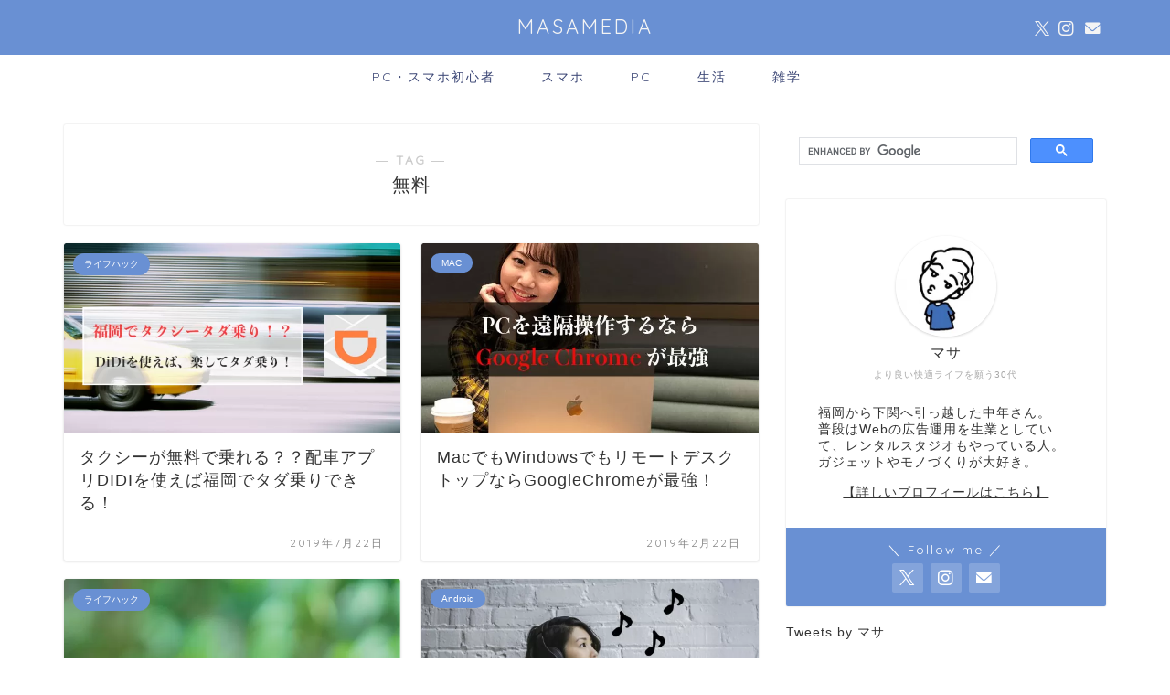

--- FILE ---
content_type: text/html; charset=UTF-8
request_url: https://www.masamedia.top/archives/tag/%E7%84%A1%E6%96%99
body_size: 18317
content:
<!DOCTYPE html>
<html lang="ja">
<head prefix="og: http://ogp.me/ns# fb: http://ogp.me/ns/fb# article: http://ogp.me/ns/article#">
<!-- wexal_pst_init.js does not exist -->
<!-- engagement_delay.js does not exist -->
<!-- proxy.php does not exists -->
<link rel="dns-prefetch" href="//www.google.com/">
<link rel="preconnect" href="//www.google.com/">
<link rel="dns-prefetch" href="//www.googletagmanager.com/">
<link rel="dns-prefetch" href="//cdnjs.cloudflare.com/">
<link rel="dns-prefetch" href="//ws-fe.amazon-adsystem.com/">
<link rel="dns-prefetch" href="//xml.affiliate.rakuten.co.jp/">
<link rel="dns-prefetch" href="//z-fe.amazon-adsystem.com/">
<link rel="dns-prefetch" href="//pagead2.googlesyndication.com/">
<link rel="dns-prefetch" href="//code.typesquare.com/">
<link rel="dns-prefetch" href="//aml.valuecommerce.com/">
<link rel="dns-prefetch" href="//cse.google.com/">
<link rel="dns-prefetch" href="//platform.twitter.com/">
<meta charset="utf-8">
<meta http-equiv="X-UA-Compatible" content="IE=edge">
<meta name="viewport" content="width=device-width, initial-scale=1">
<!-- ここからOGP -->
<meta property="og:type" content="blog">
<meta property="og:title" content="無料タグの記事一覧｜MASAMEDIA｜マサメディア">
<meta property="og:url" content="https://www.masamedia.top/archives/tag/android">
<meta property="og:image" content="https://www.masamedia.top/wp-content/uploads/2019/07/279bd067a87624fbdc71c80b6724d59a.jpg">
<meta property="og:site_name" content="MASAMEDIA｜マサメディア">
<meta property="fb:admins" content="">
<meta name="twitter:card" content="summary_large_image">
<meta name="twitter:site" content="@masamedia1">
<!-- ここまでOGP -->
<title>【無料】タグの記事一覧｜MASAMEDIA｜マサメディア</title>
<meta name='robots' content='max-image-preview:large'/>
<style>img:is([sizes="auto" i], [sizes^="auto," i]) { contain-intrinsic-size: 3000px 1500px }</style>
<link rel='dns-prefetch' href='//code.typesquare.com'/>
<link rel='dns-prefetch' href='//www.google.com'/>
<link rel='dns-prefetch' href='//cdnjs.cloudflare.com'/>
<link rel="alternate" type="application/rss+xml" title="MASAMEDIA｜マサメディア &raquo; フィード" href="https://www.masamedia.top/feed"/>
<link rel="alternate" type="application/rss+xml" title="MASAMEDIA｜マサメディア &raquo; コメントフィード" href="https://www.masamedia.top/comments/feed"/>
<link rel="alternate" type="application/rss+xml" title="MASAMEDIA｜マサメディア &raquo; 無料 タグのフィード" href="https://www.masamedia.top/archives/tag/%e7%84%a1%e6%96%99/feed"/>
<link rel='stylesheet' id='wp-block-library-css' href='https://www.masamedia.top/wp-includes/css/dist/block-library/style.min.css?ver=c1c7e1fba985b80093143bdb3d4e6f56' type='text/css' media='all'/>
<style id='classic-theme-styles-inline-css' type='text/css'>
/*! This file is auto-generated */
.wp-block-button__link{color:#fff;background-color:#32373c;border-radius:9999px;box-shadow:none;text-decoration:none;padding:calc(.667em + 2px) calc(1.333em + 2px);font-size:1.125em}.wp-block-file__button{background:#32373c;color:#fff;text-decoration:none}
</style>
<style id='rinkerg-gutenberg-rinker-style-inline-css' type='text/css'>
.wp-block-create-block-block{background-color:#21759b;color:#fff;padding:2px}

</style>
<style id='global-styles-inline-css' type='text/css'>
:root{--wp--preset--aspect-ratio--square: 1;--wp--preset--aspect-ratio--4-3: 4/3;--wp--preset--aspect-ratio--3-4: 3/4;--wp--preset--aspect-ratio--3-2: 3/2;--wp--preset--aspect-ratio--2-3: 2/3;--wp--preset--aspect-ratio--16-9: 16/9;--wp--preset--aspect-ratio--9-16: 9/16;--wp--preset--color--black: #000000;--wp--preset--color--cyan-bluish-gray: #abb8c3;--wp--preset--color--white: #ffffff;--wp--preset--color--pale-pink: #f78da7;--wp--preset--color--vivid-red: #cf2e2e;--wp--preset--color--luminous-vivid-orange: #ff6900;--wp--preset--color--luminous-vivid-amber: #fcb900;--wp--preset--color--light-green-cyan: #7bdcb5;--wp--preset--color--vivid-green-cyan: #00d084;--wp--preset--color--pale-cyan-blue: #8ed1fc;--wp--preset--color--vivid-cyan-blue: #0693e3;--wp--preset--color--vivid-purple: #9b51e0;--wp--preset--gradient--vivid-cyan-blue-to-vivid-purple: linear-gradient(135deg,rgba(6,147,227,1) 0%,rgb(155,81,224) 100%);--wp--preset--gradient--light-green-cyan-to-vivid-green-cyan: linear-gradient(135deg,rgb(122,220,180) 0%,rgb(0,208,130) 100%);--wp--preset--gradient--luminous-vivid-amber-to-luminous-vivid-orange: linear-gradient(135deg,rgba(252,185,0,1) 0%,rgba(255,105,0,1) 100%);--wp--preset--gradient--luminous-vivid-orange-to-vivid-red: linear-gradient(135deg,rgba(255,105,0,1) 0%,rgb(207,46,46) 100%);--wp--preset--gradient--very-light-gray-to-cyan-bluish-gray: linear-gradient(135deg,rgb(238,238,238) 0%,rgb(169,184,195) 100%);--wp--preset--gradient--cool-to-warm-spectrum: linear-gradient(135deg,rgb(74,234,220) 0%,rgb(151,120,209) 20%,rgb(207,42,186) 40%,rgb(238,44,130) 60%,rgb(251,105,98) 80%,rgb(254,248,76) 100%);--wp--preset--gradient--blush-light-purple: linear-gradient(135deg,rgb(255,206,236) 0%,rgb(152,150,240) 100%);--wp--preset--gradient--blush-bordeaux: linear-gradient(135deg,rgb(254,205,165) 0%,rgb(254,45,45) 50%,rgb(107,0,62) 100%);--wp--preset--gradient--luminous-dusk: linear-gradient(135deg,rgb(255,203,112) 0%,rgb(199,81,192) 50%,rgb(65,88,208) 100%);--wp--preset--gradient--pale-ocean: linear-gradient(135deg,rgb(255,245,203) 0%,rgb(182,227,212) 50%,rgb(51,167,181) 100%);--wp--preset--gradient--electric-grass: linear-gradient(135deg,rgb(202,248,128) 0%,rgb(113,206,126) 100%);--wp--preset--gradient--midnight: linear-gradient(135deg,rgb(2,3,129) 0%,rgb(40,116,252) 100%);--wp--preset--font-size--small: 13px;--wp--preset--font-size--medium: 20px;--wp--preset--font-size--large: 36px;--wp--preset--font-size--x-large: 42px;--wp--preset--spacing--20: 0.44rem;--wp--preset--spacing--30: 0.67rem;--wp--preset--spacing--40: 1rem;--wp--preset--spacing--50: 1.5rem;--wp--preset--spacing--60: 2.25rem;--wp--preset--spacing--70: 3.38rem;--wp--preset--spacing--80: 5.06rem;--wp--preset--shadow--natural: 6px 6px 9px rgba(0, 0, 0, 0.2);--wp--preset--shadow--deep: 12px 12px 50px rgba(0, 0, 0, 0.4);--wp--preset--shadow--sharp: 6px 6px 0px rgba(0, 0, 0, 0.2);--wp--preset--shadow--outlined: 6px 6px 0px -3px rgba(255, 255, 255, 1), 6px 6px rgba(0, 0, 0, 1);--wp--preset--shadow--crisp: 6px 6px 0px rgba(0, 0, 0, 1);}:where(.is-layout-flex){gap: 0.5em;}:where(.is-layout-grid){gap: 0.5em;}body .is-layout-flex{display: flex;}.is-layout-flex{flex-wrap: wrap;align-items: center;}.is-layout-flex > :is(*, div){margin: 0;}body .is-layout-grid{display: grid;}.is-layout-grid > :is(*, div){margin: 0;}:where(.wp-block-columns.is-layout-flex){gap: 2em;}:where(.wp-block-columns.is-layout-grid){gap: 2em;}:where(.wp-block-post-template.is-layout-flex){gap: 1.25em;}:where(.wp-block-post-template.is-layout-grid){gap: 1.25em;}.has-black-color{color: var(--wp--preset--color--black) !important;}.has-cyan-bluish-gray-color{color: var(--wp--preset--color--cyan-bluish-gray) !important;}.has-white-color{color: var(--wp--preset--color--white) !important;}.has-pale-pink-color{color: var(--wp--preset--color--pale-pink) !important;}.has-vivid-red-color{color: var(--wp--preset--color--vivid-red) !important;}.has-luminous-vivid-orange-color{color: var(--wp--preset--color--luminous-vivid-orange) !important;}.has-luminous-vivid-amber-color{color: var(--wp--preset--color--luminous-vivid-amber) !important;}.has-light-green-cyan-color{color: var(--wp--preset--color--light-green-cyan) !important;}.has-vivid-green-cyan-color{color: var(--wp--preset--color--vivid-green-cyan) !important;}.has-pale-cyan-blue-color{color: var(--wp--preset--color--pale-cyan-blue) !important;}.has-vivid-cyan-blue-color{color: var(--wp--preset--color--vivid-cyan-blue) !important;}.has-vivid-purple-color{color: var(--wp--preset--color--vivid-purple) !important;}.has-black-background-color{background-color: var(--wp--preset--color--black) !important;}.has-cyan-bluish-gray-background-color{background-color: var(--wp--preset--color--cyan-bluish-gray) !important;}.has-white-background-color{background-color: var(--wp--preset--color--white) !important;}.has-pale-pink-background-color{background-color: var(--wp--preset--color--pale-pink) !important;}.has-vivid-red-background-color{background-color: var(--wp--preset--color--vivid-red) !important;}.has-luminous-vivid-orange-background-color{background-color: var(--wp--preset--color--luminous-vivid-orange) !important;}.has-luminous-vivid-amber-background-color{background-color: var(--wp--preset--color--luminous-vivid-amber) !important;}.has-light-green-cyan-background-color{background-color: var(--wp--preset--color--light-green-cyan) !important;}.has-vivid-green-cyan-background-color{background-color: var(--wp--preset--color--vivid-green-cyan) !important;}.has-pale-cyan-blue-background-color{background-color: var(--wp--preset--color--pale-cyan-blue) !important;}.has-vivid-cyan-blue-background-color{background-color: var(--wp--preset--color--vivid-cyan-blue) !important;}.has-vivid-purple-background-color{background-color: var(--wp--preset--color--vivid-purple) !important;}.has-black-border-color{border-color: var(--wp--preset--color--black) !important;}.has-cyan-bluish-gray-border-color{border-color: var(--wp--preset--color--cyan-bluish-gray) !important;}.has-white-border-color{border-color: var(--wp--preset--color--white) !important;}.has-pale-pink-border-color{border-color: var(--wp--preset--color--pale-pink) !important;}.has-vivid-red-border-color{border-color: var(--wp--preset--color--vivid-red) !important;}.has-luminous-vivid-orange-border-color{border-color: var(--wp--preset--color--luminous-vivid-orange) !important;}.has-luminous-vivid-amber-border-color{border-color: var(--wp--preset--color--luminous-vivid-amber) !important;}.has-light-green-cyan-border-color{border-color: var(--wp--preset--color--light-green-cyan) !important;}.has-vivid-green-cyan-border-color{border-color: var(--wp--preset--color--vivid-green-cyan) !important;}.has-pale-cyan-blue-border-color{border-color: var(--wp--preset--color--pale-cyan-blue) !important;}.has-vivid-cyan-blue-border-color{border-color: var(--wp--preset--color--vivid-cyan-blue) !important;}.has-vivid-purple-border-color{border-color: var(--wp--preset--color--vivid-purple) !important;}.has-vivid-cyan-blue-to-vivid-purple-gradient-background{background: var(--wp--preset--gradient--vivid-cyan-blue-to-vivid-purple) !important;}.has-light-green-cyan-to-vivid-green-cyan-gradient-background{background: var(--wp--preset--gradient--light-green-cyan-to-vivid-green-cyan) !important;}.has-luminous-vivid-amber-to-luminous-vivid-orange-gradient-background{background: var(--wp--preset--gradient--luminous-vivid-amber-to-luminous-vivid-orange) !important;}.has-luminous-vivid-orange-to-vivid-red-gradient-background{background: var(--wp--preset--gradient--luminous-vivid-orange-to-vivid-red) !important;}.has-very-light-gray-to-cyan-bluish-gray-gradient-background{background: var(--wp--preset--gradient--very-light-gray-to-cyan-bluish-gray) !important;}.has-cool-to-warm-spectrum-gradient-background{background: var(--wp--preset--gradient--cool-to-warm-spectrum) !important;}.has-blush-light-purple-gradient-background{background: var(--wp--preset--gradient--blush-light-purple) !important;}.has-blush-bordeaux-gradient-background{background: var(--wp--preset--gradient--blush-bordeaux) !important;}.has-luminous-dusk-gradient-background{background: var(--wp--preset--gradient--luminous-dusk) !important;}.has-pale-ocean-gradient-background{background: var(--wp--preset--gradient--pale-ocean) !important;}.has-electric-grass-gradient-background{background: var(--wp--preset--gradient--electric-grass) !important;}.has-midnight-gradient-background{background: var(--wp--preset--gradient--midnight) !important;}.has-small-font-size{font-size: var(--wp--preset--font-size--small) !important;}.has-medium-font-size{font-size: var(--wp--preset--font-size--medium) !important;}.has-large-font-size{font-size: var(--wp--preset--font-size--large) !important;}.has-x-large-font-size{font-size: var(--wp--preset--font-size--x-large) !important;}
:where(.wp-block-post-template.is-layout-flex){gap: 1.25em;}:where(.wp-block-post-template.is-layout-grid){gap: 1.25em;}
:where(.wp-block-columns.is-layout-flex){gap: 2em;}:where(.wp-block-columns.is-layout-grid){gap: 2em;}
:root :where(.wp-block-pullquote){font-size: 1.5em;line-height: 1.6;}
</style>
<link rel='stylesheet' id='pz-linkcard-css-css' href='//www.masamedia.top/wp-content/uploads/pz-linkcard/style/style.min.css?ver=2.5.6.5.2' type='text/css' media='all'/>
<link rel='stylesheet' id='ppress-frontend-css' href='https://www.masamedia.top/wp-content/plugins/wp-user-avatar/assets/css/frontend.min.css?ver=4.16.3' type='text/css' media='all'/>
<link rel='stylesheet' id='ppress-flatpickr-css' href='https://www.masamedia.top/wp-content/plugins/wp-user-avatar/assets/flatpickr/flatpickr.min.css?ver=4.16.3' type='text/css' media='all'/>
<link rel='stylesheet' id='ppress-select2-css' href='https://www.masamedia.top/wp-content/plugins/wp-user-avatar/assets/select2/select2.min.css?ver=c1c7e1fba985b80093143bdb3d4e6f56' type='text/css' media='all'/>
<link rel='stylesheet' id='yyi_rinker_stylesheet-css' href='https://www.masamedia.top/wp-content/plugins/yyi-rinker/css/style.css?v=1.11.1&#038;ver=6.8.3' type='text/css' media='all'/>
<link rel='stylesheet' id='parent-style-css' href='https://www.masamedia.top/wp-content/themes/jin/style.css?ver=c1c7e1fba985b80093143bdb3d4e6f56' type='text/css' media='all'/>
<link rel='stylesheet' id='theme-style-css' href='https://www.masamedia.top/wp-content/themes/jin-child/style.css?ver=c1c7e1fba985b80093143bdb3d4e6f56' type='text/css' media='all'/>
<link rel='stylesheet' id='swiper-style-css' href='https://cdnjs.cloudflare.com/ajax/libs/Swiper/4.0.7/css/swiper.min.css?ver=c1c7e1fba985b80093143bdb3d4e6f56' type='text/css' media='all'/>
<link rel='stylesheet' id='ponhiro-blocks-front-css' href='https://www.masamedia.top/wp-content/plugins/useful-blocks/dist/css/front.css?ver=1.7.4' type='text/css' media='all'/>
<style id='ponhiro-blocks-front-inline-css' type='text/css'>
:root{--pb_colset_yellow:#fdc44f;--pb_colset_yellow_thin:#fef9ed;--pb_colset_yellow_dark:#b4923a;--pb_colset_pink:#fd9392;--pb_colset_pink_thin:#ffefef;--pb_colset_pink_dark:#d07373;--pb_colset_green:#91c13e;--pb_colset_green_thin:#f2f8e8;--pb_colset_green_dark:#61841f;--pb_colset_blue:#6fc7e1;--pb_colset_blue_thin:#f0f9fc;--pb_colset_blue_dark:#419eb9;--pb_colset_cvbox_01_bg:#f5f5f5;--pb_colset_cvbox_01_list:#3190b7;--pb_colset_cvbox_01_btn:#91c13e;--pb_colset_cvbox_01_shadow:#628328;--pb_colset_cvbox_01_note:#fdc44f;--pb_colset_compare_01_l:#6fc7e1;--pb_colset_compare_01_l_bg:#f0f9fc;--pb_colset_compare_01_r:#ffa883;--pb_colset_compare_01_r_bg:#fff6f2;--pb_colset_iconbox_01:#6e828a;--pb_colset_iconbox_01_bg:#fff;--pb_colset_iconbox_01_icon:#ee8f81;--pb_colset_bargraph_01:#9dd9dd;--pb_colset_bargraph_01_bg:#fafafa;--pb_colset_bar_01:#f8db92;--pb_colset_bar_02:#fda9a8;--pb_colset_bar_03:#bdda8b;--pb_colset_bar_04:#a1c6f1;--pb_colset_rating_01_bg:#fafafa;--pb_colset_rating_01_text:#71828a;--pb_colset_rating_01_label:#71828a;--pb_colset_rating_01_point:#ee8f81;}.pb-iconbox__figure[data-iconset="01"]{background-image: url(https://www.masamedia.top/wp-content/plugins/useful-blocks/assets/img/a_person.png)}.pb-iconbox__figure[data-iconset="02"]{background-image: url(https://www.masamedia.top/wp-content/plugins/useful-blocks/assets/img/a_person.png)}.pb-iconbox__figure[data-iconset="03"]{background-image: url(https://www.masamedia.top/wp-content/plugins/useful-blocks/assets/img/a_person.png)}.pb-iconbox__figure[data-iconset="04"]{background-image: url(https://www.masamedia.top/wp-content/plugins/useful-blocks/assets/img/a_person.png)}
</style>
<link rel="https://api.w.org/" href="https://www.masamedia.top/wp-json/"/><link rel="alternate" title="JSON" type="application/json" href="https://www.masamedia.top/wp-json/wp/v2/tags/366"/> <noscript>
<style>
                #the-preloader-element { display: none !important; }
            </style>
</noscript>
<script type="text/javascript" language="javascript">
    var vc_pid = "886467899";
</script><script type="text/javascript" src="//aml.valuecommerce.com/vcdal.js" async></script><style>
.yyi-rinker-images {
    display: flex;
    justify-content: center;
    align-items: center;
    position: relative;

}
div.yyi-rinker-image img.yyi-rinker-main-img.hidden {
    display: none;
}

.yyi-rinker-images-arrow {
    cursor: pointer;
    position: absolute;
    top: 50%;
    display: block;
    margin-top: -11px;
    opacity: 0.6;
    width: 22px;
}

.yyi-rinker-images-arrow-left{
    left: -10px;
}
.yyi-rinker-images-arrow-right{
    right: -10px;
}

.yyi-rinker-images-arrow-left.hidden {
    display: none;
}

.yyi-rinker-images-arrow-right.hidden {
    display: none;
}
div.yyi-rinker-contents.yyi-rinker-design-tate  div.yyi-rinker-box{
    flex-direction: column;
}

div.yyi-rinker-contents.yyi-rinker-design-slim div.yyi-rinker-box .yyi-rinker-links {
    flex-direction: column;
}

div.yyi-rinker-contents.yyi-rinker-design-slim div.yyi-rinker-info {
    width: 100%;
}

div.yyi-rinker-contents.yyi-rinker-design-slim .yyi-rinker-title {
    text-align: center;
}

div.yyi-rinker-contents.yyi-rinker-design-slim .yyi-rinker-links {
    text-align: center;
}
div.yyi-rinker-contents.yyi-rinker-design-slim .yyi-rinker-image {
    margin: auto;
}

div.yyi-rinker-contents.yyi-rinker-design-slim div.yyi-rinker-info ul.yyi-rinker-links li {
	align-self: stretch;
}
div.yyi-rinker-contents.yyi-rinker-design-slim div.yyi-rinker-box div.yyi-rinker-info {
	padding: 0;
}
div.yyi-rinker-contents.yyi-rinker-design-slim div.yyi-rinker-box {
	flex-direction: column;
	padding: 14px 5px 0;
}

.yyi-rinker-design-slim div.yyi-rinker-box div.yyi-rinker-info {
	text-align: center;
}

.yyi-rinker-design-slim div.price-box span.price {
	display: block;
}

div.yyi-rinker-contents.yyi-rinker-design-slim div.yyi-rinker-info div.yyi-rinker-title a{
	font-size:16px;
}

div.yyi-rinker-contents.yyi-rinker-design-slim ul.yyi-rinker-links li.amazonkindlelink:before,  div.yyi-rinker-contents.yyi-rinker-design-slim ul.yyi-rinker-links li.amazonlink:before,  div.yyi-rinker-contents.yyi-rinker-design-slim ul.yyi-rinker-links li.rakutenlink:before, div.yyi-rinker-contents.yyi-rinker-design-slim ul.yyi-rinker-links li.yahoolink:before, div.yyi-rinker-contents.yyi-rinker-design-slim ul.yyi-rinker-links li.mercarilink:before {
	font-size:12px;
}

div.yyi-rinker-contents.yyi-rinker-design-slim ul.yyi-rinker-links li a {
	font-size: 13px;
}
.entry-content ul.yyi-rinker-links li {
	padding: 0;
}

div.yyi-rinker-contents .yyi-rinker-attention.attention_desing_right_ribbon {
    width: 89px;
    height: 91px;
    position: absolute;
    top: -1px;
    right: -1px;
    left: auto;
    overflow: hidden;
}

div.yyi-rinker-contents .yyi-rinker-attention.attention_desing_right_ribbon span {
    display: inline-block;
    width: 146px;
    position: absolute;
    padding: 4px 0;
    left: -13px;
    top: 12px;
    text-align: center;
    font-size: 12px;
    line-height: 24px;
    -webkit-transform: rotate(45deg);
    transform: rotate(45deg);
    box-shadow: 0 1px 3px rgba(0, 0, 0, 0.2);
}

div.yyi-rinker-contents .yyi-rinker-attention.attention_desing_right_ribbon {
    background: none;
}
.yyi-rinker-attention.attention_desing_right_ribbon .yyi-rinker-attention-after,
.yyi-rinker-attention.attention_desing_right_ribbon .yyi-rinker-attention-before{
display:none;
}
div.yyi-rinker-use-right_ribbon div.yyi-rinker-title {
    margin-right: 2rem;
}

				</style>	<style type="text/css">
		#wrapper {
			background-color: #fff;
			background-image: url();
					}

		.related-entry-headline-text span:before,
		#comment-title span:before,
		#reply-title span:before {
			background-color: #6990d3;
			border-color: #6990d3 !important;
		}

		#breadcrumb:after,
		#page-top a {
			background-color: #6990d3;
		}

		footer {
			background-color: #6990d3;
		}

		.footer-inner a,
		#copyright,
		#copyright-center {
			border-color: #fff !important;
			color: #fff !important;
		}

		#footer-widget-area {
			border-color: #fff !important;
		}

		.page-top-footer a {
			color: #6990d3 !important;
		}

		#breadcrumb ul li,
		#breadcrumb ul li a {
			color: #6990d3 !important;
		}

		body,
		a,
		a:link,
		a:visited,
		.my-profile,
		.widgettitle,
		.tabBtn-mag label {
			color: #333333;
		}

		a:hover {
			color: #008db7;
		}

		.widget_nav_menu ul>li>a:before,
		.widget_categories ul>li>a:before,
		.widget_pages ul>li>a:before,
		.widget_recent_entries ul>li>a:before,
		.widget_archive ul>li>a:before,
		.widget_archive form:after,
		.widget_categories form:after,
		.widget_nav_menu ul>li>ul.sub-menu>li>a:before,
		.widget_categories ul>li>.children>li>a:before,
		.widget_pages ul>li>.children>li>a:before,
		.widget_nav_menu ul>li>ul.sub-menu>li>ul.sub-menu li>a:before,
		.widget_categories ul>li>.children>li>.children li>a:before,
		.widget_pages ul>li>.children>li>.children li>a:before {
			color: #6990d3;
		}

		.widget_nav_menu ul .sub-menu .sub-menu li a:before {
			background-color: #333333 !important;
		}

		.d--labeling-act-border {
			border-color: rgba(51, 51, 51, 0.18);
		}

		.c--labeling-act.d--labeling-act-solid {
			background-color: rgba(51, 51, 51, 0.06);
		}

		.a--labeling-act {
			color: rgba(51, 51, 51, 0.6);
		}

		.a--labeling-small-act span {
			background-color: rgba(51, 51, 51, 0.21);
		}

		.c--labeling-act.d--labeling-act-strong {
			background-color: rgba(51, 51, 51, 0.045);
		}

		.d--labeling-act-strong .a--labeling-act {
			color: rgba(51, 51, 51, 0.75);
		}


		footer .footer-widget,
		footer .footer-widget a,
		footer .footer-widget ul li,
		.footer-widget.widget_nav_menu ul>li>a:before,
		.footer-widget.widget_categories ul>li>a:before,
		.footer-widget.widget_recent_entries ul>li>a:before,
		.footer-widget.widget_pages ul>li>a:before,
		.footer-widget.widget_archive ul>li>a:before,
		footer .widget_tag_cloud .tagcloud a:before {
			color: #fff !important;
			border-color: #fff !important;
		}

		footer .footer-widget .widgettitle {
			color: #fff !important;
			border-color: #6990d3 !important;
		}

		footer .widget_nav_menu ul .children .children li a:before,
		footer .widget_categories ul .children .children li a:before,
		footer .widget_nav_menu ul .sub-menu .sub-menu li a:before {
			background-color: #fff !important;
		}

		#drawernav a:hover,
		.post-list-title,
		#prev-next p,
		#toc_container .toc_list li a {
			color: #333333 !important;
		}

		#header-box {
			background-color: #6990d3;
		}

		@media (min-width: 768px) {

			#header-box .header-box10-bg:before,
			#header-box .header-box11-bg:before {
				border-radius: 2px;
			}
		}

		@media (min-width: 768px) {
			.top-image-meta {
				margin-top: calc(0px - 30px);
			}
		}

		@media (min-width: 1200px) {
			.top-image-meta {
				margin-top: calc(0px);
			}
		}

		.pickup-contents:before {
			background-color: #6990d3 !important;
		}

		.main-image-text {
			color: #555;
		}

		.main-image-text-sub {
			color: #555;
		}

		@media (min-width: 481px) {
			#site-info {
				padding-top: 15px !important;
				padding-bottom: 15px !important;
			}
		}

		#site-info span a {
			color: #f4f4f4 !important;
		}

		#headmenu .headsns .line a svg {
			fill: #f4f4f4 !important;
		}

		#headmenu .headsns a,
		#headmenu {
			color: #f4f4f4 !important;
			border-color: #f4f4f4 !important;
		}

		.profile-follow .line-sns a svg {
			fill: #6990d3 !important;
		}

		.profile-follow .line-sns a:hover svg {
			fill: #6990d3 !important;
		}

		.profile-follow a {
			color: #6990d3 !important;
			border-color: #6990d3 !important;
		}

		.profile-follow a:hover,
		#headmenu .headsns a:hover {
			color: #6990d3 !important;
			border-color: #6990d3 !important;
		}

		.search-box:hover {
			color: #6990d3 !important;
			border-color: #6990d3 !important;
		}

		#header #headmenu .headsns .line a:hover svg {
			fill: #6990d3 !important;
		}

		.cps-icon-bar,
		#navtoggle:checked+.sp-menu-open .cps-icon-bar {
			background-color: #f4f4f4;
		}

		#nav-container {
			background-color: #fff;
		}

		.menu-box .menu-item svg {
			fill: #3b4675;
		}

		#drawernav ul.menu-box>li>a,
		#drawernav2 ul.menu-box>li>a,
		#drawernav3 ul.menu-box>li>a,
		#drawernav4 ul.menu-box>li>a,
		#drawernav5 ul.menu-box>li>a,
		#drawernav ul.menu-box>li.menu-item-has-children:after,
		#drawernav2 ul.menu-box>li.menu-item-has-children:after,
		#drawernav3 ul.menu-box>li.menu-item-has-children:after,
		#drawernav4 ul.menu-box>li.menu-item-has-children:after,
		#drawernav5 ul.menu-box>li.menu-item-has-children:after {
			color: #3b4675 !important;
		}

		#drawernav ul.menu-box li a,
		#drawernav2 ul.menu-box li a,
		#drawernav3 ul.menu-box li a,
		#drawernav4 ul.menu-box li a,
		#drawernav5 ul.menu-box li a {
			font-size: 14px !important;
		}

		#drawernav3 ul.menu-box>li {
			color: #333333 !important;
		}

		#drawernav4 .menu-box>.menu-item>a:after,
		#drawernav3 .menu-box>.menu-item>a:after,
		#drawernav .menu-box>.menu-item>a:after {
			background-color: #3b4675 !important;
		}

		#drawernav2 .menu-box>.menu-item:hover,
		#drawernav5 .menu-box>.menu-item:hover {
			border-top-color: #6990d3 !important;
		}

		.cps-info-bar a {
			background-color: #ffcd44 !important;
		}

		@media (min-width: 768px) {
			.post-list-mag .post-list-item:not(:nth-child(2n)) {
				margin-right: 2.6%;
			}
		}

		@media (min-width: 768px) {

			#tab-1:checked~.tabBtn-mag li [for="tab-1"]:after,
			#tab-2:checked~.tabBtn-mag li [for="tab-2"]:after,
			#tab-3:checked~.tabBtn-mag li [for="tab-3"]:after,
			#tab-4:checked~.tabBtn-mag li [for="tab-4"]:after {
				border-top-color: #6990d3 !important;
			}

			.tabBtn-mag label {
				border-bottom-color: #6990d3 !important;
			}
		}

		#tab-1:checked~.tabBtn-mag li [for="tab-1"],
		#tab-2:checked~.tabBtn-mag li [for="tab-2"],
		#tab-3:checked~.tabBtn-mag li [for="tab-3"],
		#tab-4:checked~.tabBtn-mag li [for="tab-4"],
		#prev-next a.next:after,
		#prev-next a.prev:after,
		.more-cat-button a:hover span:before {
			background-color: #6990d3 !important;
		}


		.swiper-slide .post-list-cat,
		.post-list-mag .post-list-cat,
		.post-list-mag3col .post-list-cat,
		.post-list-mag-sp1col .post-list-cat,
		.swiper-pagination-bullet-active,
		.pickup-cat,
		.post-list .post-list-cat,
		#breadcrumb .bcHome a:hover span:before,
		.popular-item:nth-child(1) .pop-num,
		.popular-item:nth-child(2) .pop-num,
		.popular-item:nth-child(3) .pop-num {
			background-color: #6990d3 !important;
		}

		.sidebar-btn a,
		.profile-sns-menu {
			background-color: #6990d3 !important;
		}

		.sp-sns-menu a,
		.pickup-contents-box a:hover .pickup-title {
			border-color: #6990d3 !important;
			color: #6990d3 !important;
		}

		.pro-line svg {
			fill: #6990d3 !important;
		}

		.cps-post-cat a,
		.meta-cat,
		.popular-cat {
			background-color: #6990d3 !important;
			border-color: #6990d3 !important;
		}

		.tagicon,
		.tag-box a,
		#toc_container .toc_list>li,
		#toc_container .toc_title {
			color: #6990d3 !important;
		}

		.widget_tag_cloud a::before {
			color: #333333 !important;
		}

		.tag-box a,
		#toc_container:before {
			border-color: #6990d3 !important;
		}

		.cps-post-cat a:hover {
			color: #008db7 !important;
		}

		.pagination li:not([class*="current"]) a:hover,
		.widget_tag_cloud a:hover {
			background-color: #6990d3 !important;
		}

		.pagination li:not([class*="current"]) a:hover {
			opacity: 0.5 !important;
		}

		.pagination li.current a {
			background-color: #6990d3 !important;
			border-color: #6990d3 !important;
		}

		.nextpage a:hover span {
			color: #6990d3 !important;
			border-color: #6990d3 !important;
		}

		.cta-content:before {
			background-color: #6FBFCA !important;
		}

		.cta-text,
		.info-title {
			color: #fff !important;
		}

		#footer-widget-area.footer_style1 .widgettitle {
			border-color: #6990d3 !important;
		}

		.sidebar_style1 .widgettitle,
		.sidebar_style5 .widgettitle {
			border-color: #6990d3 !important;
		}

		.sidebar_style2 .widgettitle,
		.sidebar_style4 .widgettitle,
		.sidebar_style6 .widgettitle,
		#home-bottom-widget .widgettitle,
		#home-top-widget .widgettitle,
		#post-bottom-widget .widgettitle,
		#post-top-widget .widgettitle {
			background-color: #6990d3 !important;
		}

		#home-bottom-widget .widget_search .search-box input[type="submit"],
		#home-top-widget .widget_search .search-box input[type="submit"],
		#post-bottom-widget .widget_search .search-box input[type="submit"],
		#post-top-widget .widget_search .search-box input[type="submit"] {
			background-color: #6990d3 !important;
		}

		.tn-logo-size {
			font-size: 160% !important;
		}

		@media (min-width: 481px) {
			.tn-logo-size img {
				width: calc(160%*0.5) !important;
			}
		}

		@media (min-width: 768px) {
			.tn-logo-size img {
				width: calc(160%*2.2) !important;
			}
		}

		@media (min-width: 1200px) {
			.tn-logo-size img {
				width: 160% !important;
			}
		}

		.sp-logo-size {
			font-size: 100% !important;
		}

		.sp-logo-size img {
			width: 100% !important;
		}

		.cps-post-main ul>li:before,
		.cps-post-main ol>li:before {
			background-color: #6990d3 !important;
		}

		.profile-card .profile-title {
			background-color: #6990d3 !important;
		}

		.profile-card {
			border-color: #6990d3 !important;
		}

		.cps-post-main a {
			color: #008db7;
		}

		.cps-post-main .marker {
			background: -webkit-linear-gradient(transparent 60%, #ffcedb 0%);
			background: linear-gradient(transparent 60%, #ffcedb 0%);
		}

		.cps-post-main .marker2 {
			background: -webkit-linear-gradient(transparent 60%, #a9eaf2 0%);
			background: linear-gradient(transparent 60%, #a9eaf2 0%);
		}

		.cps-post-main .jic-sc {
			color: #e9546b;
		}


		.simple-box1 {
			border-color: #ef9b9b !important;
		}

		.simple-box2 {
			border-color: #f2bf7d !important;
		}

		.simple-box3 {
			border-color: #b5e28a !important;
		}

		.simple-box4 {
			border-color: #7badd8 !important;
		}

		.simple-box4:before {
			background-color: #7badd8;
		}

		.simple-box5 {
			border-color: #e896c7 !important;
		}

		.simple-box5:before {
			background-color: #e896c7;
		}

		.simple-box6 {
			background-color: #fffdef !important;
		}

		.simple-box7 {
			border-color: #def1f9 !important;
		}

		.simple-box7:before {
			background-color: #def1f9 !important;
		}

		.simple-box8 {
			border-color: #96ddc1 !important;
		}

		.simple-box8:before {
			background-color: #96ddc1 !important;
		}

		.simple-box9:before {
			background-color: #e1c0e8 !important;
		}

		.simple-box9:after {
			border-color: #e1c0e8 #e1c0e8 #fff #fff !important;
		}

		.kaisetsu-box1:before,
		.kaisetsu-box1-title {
			background-color: #ffb49e !important;
		}

		.kaisetsu-box2 {
			border-color: #89c2f4 !important;
		}

		.kaisetsu-box2-title {
			background-color: #89c2f4 !important;
		}

		.kaisetsu-box4 {
			border-color: #ea91a9 !important;
		}

		.kaisetsu-box4-title {
			background-color: #ea91a9 !important;
		}

		.kaisetsu-box5:before {
			background-color: #57b3ba !important;
		}

		.kaisetsu-box5-title {
			background-color: #57b3ba !important;
		}

		.concept-box1 {
			border-color: #85db8f !important;
		}

		.concept-box1:after {
			background-color: #85db8f !important;
		}

		.concept-box1:before {
			content: "ポイント" !important;
			color: #85db8f !important;
		}

		.concept-box2 {
			border-color: #f7cf6a !important;
		}

		.concept-box2:after {
			background-color: #f7cf6a !important;
		}

		.concept-box2:before {
			content: "注意点" !important;
			color: #f7cf6a !important;
		}

		.concept-box3 {
			border-color: #86cee8 !important;
		}

		.concept-box3:after {
			background-color: #86cee8 !important;
		}

		.concept-box3:before {
			content: "良い例" !important;
			color: #86cee8 !important;
		}

		.concept-box4 {
			border-color: #ed8989 !important;
		}

		.concept-box4:after {
			background-color: #ed8989 !important;
		}

		.concept-box4:before {
			content: "悪い例" !important;
			color: #ed8989 !important;
		}

		.concept-box5 {
			border-color: #9e9e9e !important;
		}

		.concept-box5:after {
			background-color: #9e9e9e !important;
		}

		.concept-box5:before {
			content: "参考" !important;
			color: #9e9e9e !important;
		}

		.concept-box6 {
			border-color: #8eaced !important;
		}

		.concept-box6:after {
			background-color: #8eaced !important;
		}

		.concept-box6:before {
			content: "メモ" !important;
			color: #8eaced !important;
		}

		.innerlink-box1,
		.blog-card {
			border-color: #73bc9b !important;
		}

		.innerlink-box1-title {
			background-color: #73bc9b !important;
			border-color: #73bc9b !important;
		}

		.innerlink-box1:before,
		.blog-card-hl-box {
			background-color: #73bc9b !important;
		}

		.jin-ac-box01-title::after {
			color: #6990d3;
		}

		.color-button01 a,
		.color-button01 a:hover,
		.color-button01:before {
			background-color: #6990d3 !important;
		}

		.top-image-btn-color a,
		.top-image-btn-color a:hover,
		.top-image-btn-color:before {
			background-color: #ffcd44 !important;
		}

		.color-button02 a,
		.color-button02 a:hover,
		.color-button02:before {
			background-color: #6cd889 !important;
		}

		.color-button01-big a,
		.color-button01-big a:hover,
		.color-button01-big:before {
			background-color: #e0ac70 !important;
		}

		.color-button01-big a,
		.color-button01-big:before {
			border-radius: 5px !important;
		}

		.color-button01-big a {
			padding-top: 20px !important;
			padding-bottom: 20px !important;
		}

		.color-button02-big a,
		.color-button02-big a:hover,
		.color-button02-big:before {
			background-color: #db5eb5 !important;
		}

		.color-button02-big a,
		.color-button02-big:before {
			border-radius: 5px !important;
		}

		.color-button02-big a {
			padding-top: 20px !important;
			padding-bottom: 20px !important;
		}

		.color-button01-big {
			width: 75% !important;
		}

		.color-button02-big {
			width: 75% !important;
		}

		.top-image-btn-color:before,
		.color-button01:before,
		.color-button02:before,
		.color-button01-big:before,
		.color-button02-big:before {
			bottom: -1px;
			left: -1px;
			width: 100%;
			height: 100%;
			border-radius: 6px;
			box-shadow: 0px 1px 5px 0px rgba(0, 0, 0, 0.25);
			-webkit-transition: all .4s;
			transition: all .4s;
		}

		.top-image-btn-color a:hover,
		.color-button01 a:hover,
		.color-button02 a:hover,
		.color-button01-big a:hover,
		.color-button02-big a:hover {
			-webkit-transform: translateY(2px);
			transform: translateY(2px);
			-webkit-filter: brightness(0.95);
			filter: brightness(0.95);
		}

		.top-image-btn-color:hover:before,
		.color-button01:hover:before,
		.color-button02:hover:before,
		.color-button01-big:hover:before,
		.color-button02-big:hover:before {
			-webkit-transform: translateY(2px);
			transform: translateY(2px);
			box-shadow: none !important;
		}

		.h2-style01 h2,
		.h2-style02 h2:before,
		.h2-style03 h2,
		.h2-style04 h2:before,
		.h2-style05 h2,
		.h2-style07 h2:before,
		.h2-style07 h2:after,
		.h3-style03 h3:before,
		.h3-style02 h3:before,
		.h3-style05 h3:before,
		.h3-style07 h3:before,
		.h2-style08 h2:after,
		.h2-style10 h2:before,
		.h2-style10 h2:after,
		.h3-style02 h3:after,
		.h4-style02 h4:before {
			background-color: #6990d3 !important;
		}

		.h3-style01 h3,
		.h3-style04 h3,
		.h3-style05 h3,
		.h3-style06 h3,
		.h4-style01 h4,
		.h2-style02 h2,
		.h2-style08 h2,
		.h2-style08 h2:before,
		.h2-style09 h2,
		.h4-style03 h4 {
			border-color: #6990d3 !important;
		}

		.h2-style05 h2:before {
			border-top-color: #6990d3 !important;
		}

		.h2-style06 h2:before,
		.sidebar_style3 .widgettitle:after {
			background-image: linear-gradient(-45deg,
					transparent 25%,
					#6990d3 25%,
					#6990d3 50%,
					transparent 50%,
					transparent 75%,
					#6990d3 75%,
					#6990d3);
		}

		.jin-h2-icons.h2-style02 h2 .jic:before,
		.jin-h2-icons.h2-style04 h2 .jic:before,
		.jin-h2-icons.h2-style06 h2 .jic:before,
		.jin-h2-icons.h2-style07 h2 .jic:before,
		.jin-h2-icons.h2-style08 h2 .jic:before,
		.jin-h2-icons.h2-style09 h2 .jic:before,
		.jin-h2-icons.h2-style10 h2 .jic:before,
		.jin-h3-icons.h3-style01 h3 .jic:before,
		.jin-h3-icons.h3-style02 h3 .jic:before,
		.jin-h3-icons.h3-style03 h3 .jic:before,
		.jin-h3-icons.h3-style04 h3 .jic:before,
		.jin-h3-icons.h3-style05 h3 .jic:before,
		.jin-h3-icons.h3-style06 h3 .jic:before,
		.jin-h3-icons.h3-style07 h3 .jic:before,
		.jin-h4-icons.h4-style01 h4 .jic:before,
		.jin-h4-icons.h4-style02 h4 .jic:before,
		.jin-h4-icons.h4-style03 h4 .jic:before,
		.jin-h4-icons.h4-style04 h4 .jic:before {
			color: #6990d3;
		}

		@media all and (-ms-high-contrast:none) {

			*::-ms-backdrop,
			.color-button01:before,
			.color-button02:before,
			.color-button01-big:before,
			.color-button02-big:before {
				background-color: #595857 !important;
			}
		}

		.jin-lp-h2 h2,
		.jin-lp-h2 h2 {
			background-color: transparent !important;
			border-color: transparent !important;
			color: #333333 !important;
		}

		.jincolumn-h3style2 {
			border-color: #6990d3 !important;
		}

		.jinlph2-style1 h2:first-letter {
			color: #6990d3 !important;
		}

		.jinlph2-style2 h2,
		.jinlph2-style3 h2 {
			border-color: #6990d3 !important;
		}

		.jin-photo-title .jin-fusen1-down,
		.jin-photo-title .jin-fusen1-even,
		.jin-photo-title .jin-fusen1-up {
			border-left-color: #6990d3;
		}

		.jin-photo-title .jin-fusen2,
		.jin-photo-title .jin-fusen3 {
			background-color: #6990d3;
		}

		.jin-photo-title .jin-fusen2:before,
		.jin-photo-title .jin-fusen3:before {
			border-top-color: #6990d3;
		}

		.has-huge-font-size {
			font-size: 42px !important;
		}

		.has-large-font-size {
			font-size: 36px !important;
		}

		.has-medium-font-size {
			font-size: 20px !important;
		}

		.has-normal-font-size {
			font-size: 16px !important;
		}

		.has-small-font-size {
			font-size: 13px !important;
		}
	</style>
<style type="text/css">.broken_link, a.broken_link {
	text-decoration: line-through;
}</style><style type="text/css">.grecaptcha-badge { visibility: hidden; }</style><style id="usfl-blks-adjustment-css">.pb-cv-box, .pb-compare-box, .pb-iconbox, .pb-bar-graph{ margin-top: 0 !important;}</style>
<link rel="icon" href="https://www.masamedia.top/wp-content/uploads/2019/04/cropped-masahunn-32x32.png" sizes="32x32"/>
<link rel="icon" href="https://www.masamedia.top/wp-content/uploads/2019/04/cropped-masahunn-192x192.png" sizes="192x192"/>
<link rel="apple-touch-icon" href="https://www.masamedia.top/wp-content/uploads/2019/04/cropped-masahunn-180x180.png"/>
<meta name="msapplication-TileImage" content="https://www.masamedia.top/wp-content/uploads/2019/04/cropped-masahunn-270x270.png"/>
<style type="text/css" id="wp-custom-css">
			.table-set td:nth-child(1){
	background-color:#FDEBC4;
}

.comment-form-email{display:none;}

.grecaptcha-badge { visibility: hidden; }
.form-submit input{	background: #6890D3; 
}
.form-submit input:hover{
	background: #009FAE; 
}


/* keyboard */
.keyboard-key {
	height: 41px;
	min-width: 20px;
	padding: 0 10px;
	margin: 5px 10px;
	background: #EDEDED;
	border-radius: 10px;
	box-shadow: 0px 1px 3px 1px rgba(0, 0, 0, 0.5);
	color: #808080;
	font: bold 18px arial;
	text-align: center;
	line-height: 41px;
	display: inline-block;	
}



/*リンクカード調整*/
.linkcard * {
	text-decoration:none !important;
}

.linkcard:before {
	content: "あわせて読みたい";
	position: relative;
	top:  12px;
	left:  23px;
	background-color: #ff6868;
	padding: 8px 14px;
	font-size: 12px;;
	font-weight: 500;
	border-radius:  3px;
	color:  #fff;
	z-index: 1;
}

.linkcard *:hover {
	opacity:0.9;
	-webkit-transition: 0.4s ease-in-out;
	-moz-transition: 0.4s ease-in-out;
	-o-transition: 0.4s ease-in-out;
	transition: 0.4s ease-in-out;
}

.linkcard {
	margin: 22px auto;
	display:block;
	width: 96%;
}

.lkc-title {
 	font-size: 1.1rem;
 	line-height: 1.5rem;
 	font-weight: 500;
	margin-bottom: 15px;
	display:  block;
}

.lkc-excerpt {
	font-size: 0.75rem;
 display: -webkit-box;
  -webkit-box-orient: vertical;
  -webkit-line-clamp: 2; 
}

.lkc-url{
	display: none;
}

.lkc-info{
	margin-bottom:10px;
}

.lkc-external-wrap {
	max-width: 100%;
	background:  #fff;
	border: solid 1px #ff6868;
	border-radius:  4px;
	padding: 22px 15px 7px 10px;
}

.lkc-external-wrap p {
	padding-bottom: 5px !important;
}

.lkc-internal-wrap {
	max-width: 100%;
	background:  #fff;
	border: solid 1px #ff6868;
	border-radius:  4px;
	padding: 22px 15px 7px 10px;
}

.lkc-internal-wrap p {
	padding-bottom: 5px !important;
}

.lkc-thumbnail {
    margin: 0 20px 4px 4px;
}

@media screen and (max-width:750px){
.linkcard {
	margin: 22px auto;
	display:block;
	width: 100%;
}
	
	.linkcard:before {
    left: 12px;
			padding: 5px 14px;
    border-radius: 2px;
}
	
	.lkc-content {
	height: 100%;
}
	
.lkc-excerpt{
	display:none;
}
	
.lkc-title{
	font-size: 0.85rem; 
 	line-height: 1.2rem;
 	font-weight: 700;
 	display: inline;
}
	
.lkc-internal-wrap {
    padding: 15px 0 0 0;
}
	
.lkc-external-wrap {
    padding: 15px 0 0 0;
}
	
	.lkc-thumbnail-img {
    width: 188px;
    max-height: 76px;
}
}

.insta ul {
  display: flex;
  flex-wrap: wrap;
}
.insta li {
  list-style: none;
  width: 20%;
}
.insta img {
  max-width: 100%;
  height: auto;
  display: block;
}
.insta li a {
  position: relative;
  display: block;
}
.insta li a .like {
  position: absolute;
  width: 100%;
  height: 100%;
  left: 0;
  top: 0;
  display: flex;
  align-items: center;
  justify-content: center;
  font-size: 40px;
  color: #fff;
  opacity: 0.6;
  text-shadow: 0 0 7px #000;
}
.insta h1 {
  text-align: center;
  font-size: 30px;
  font-weight:bold;
  padding: 30px;
  color:#333;
}
div.yyi-rinker-detail .credit-box {
	font-size: 75%;
	display:none;
}

div.yyi-rinker-contents {/*外枠*/
border: none;/*枠線削除*/
box-shadow: 0px 0px 2px rgba(0, 0, 0, 0.18);/*影プラス*/
}
div.yyi-rinker-image {/*画像エリア*/
margin-right: 15px;/*外側の右に余白*/
}
.yyi-rinker-img-m .yyi-rinker-image {/*画像*/
width: 140px;/*幅*/
min-width: 140px;/*最大の幅*/
}
div.yyi-rinker-contents div.yyi-rinker-info {/*文字やボタン全体の設定*/
width: calc(100% - 160px);/*横幅*/
}
div.yyi-rinker-contents div.yyi-rinker-title p {/*タイトルの文字*/
margin: 0;/*いらない外側の余白を削除*/
}
div.yyi-rinker-contents div.yyi-rinker-title a {/*タイトルのリンク*/
color: #0066c0;/*文字の色*/
font-size: .9em;/*文字の大きさ*/
}
div.yyi-rinker-contents div.yyi-rinker-title a:hover {/*タイトルをマウスホバー*/
color: #c45500;/*変化する色*/
opacity: 1;/*透明度はそのままに*/
text-decoration: underline;/*下線*/
}
div.yyi-rinker-contents div.yyi-rinker-detail {/*クレジットやメーカー、価格部分*/
padding: 0;/*内側の余白を削除*/
margin: 5px 0 0;/*外側の上に余白*/
font-size: 10px;/*文字の大きさ*/
color: #626262;/*文字の色*/
opacity: .7;/*透明度70%*/
font-family: 'Avenir',sans-serif;/*フォントの種類*/
line-height: 2;/*文字の高さ*/
}
span.price {/*価格部分*/
font-size: 1.8em;/*文字の大きさ*/
}
.price-box span:nth-child(n+2) {/*価格の後ろの文字*/
display: none;/*さようなら*/
}
div.yyi-rinker-contents ul.yyi-rinker-links {/*ボタン全体*/
margin: 0;/*ソトワクリセット*/
}
div.yyi-rinker-contents ul.yyi-rinker-links li {/*ボタン共通部分*/
margin: 8px 8px 0 0;/*外側に上と左に余白*/
box-shadow: none;/*影を削除*/
}
div.yyi-rinker-contents ul.yyi-rinker-links li.amazonlink, div.yyi-rinker-contents ul.yyi-rinker-links li.rakutenlink, div.yyi-rinker-contents ul.yyi-rinker-links li.yahoolink {/*ボタン個別*/
background: none;/*背景を削除*/
}
div.yyi-rinker-contents ul.yyi-rinker-links li a {/*ボタンのリンク共通部分*/
font-weight: 500;/*文字の太さ*/
font-size: 13px;/*文字の大きさ*/
height: 44px;/*ボタンの高さ*/
line-height: 44px;/*文字の高さ*/
padding: 0 15px;/*内側の左右に余白*/
border-radius: 3px;/*ちょこっと丸みを加える*/
}
div.yyi-rinker-contents ul.yyi-rinker-links li.amazonlink a {/*Amazonのボタンリンク*/
background: #FFB74D;/*背景色追加*/
}
div.yyi-rinker-contents ul.yyi-rinker-links li.rakutenlink a {/*楽天のボタンリンク*/
background: #FF5252;/*背景色追加*/
}
div.yyi-rinker-contents ul.yyi-rinker-links li.yahoolink a {/*ヤフーショッピングのボタンリンク*/
background: #3AADF4;/*背景色追加*/
}
div.yyi-rinker-contents ul.yyi-rinker-links li:hover {/*マウスホバーしたとき*/
box-shadow: none;/*影をリセット*/
}
div.yyi-rinker-contents ul.yyi-rinker-links li a:hover {/*マウスホバーしたとき（リンク）*/
opacity: 1;/*透明度はそのまま*/
-webkit-transform: translateY(3px);/*下に動く（予備）*/
transform: translateY(3px);/*下に動く*/
}
@media screen and (max-width: 800px){/*タブレット～スマホの設定*/
div.yyi-rinker-contents div.yyi-rinker-box {/*リンカー全体*/
display: block;/*縦並びに*/
text-align: center;/*中央揃えに*/
}
div.yyi-rinker-contents div.yyi-rinker-image {/*画像エリア*/
margin: auto;/*中央揃えに*/
}
div.yyi-rinker-contents div.yyi-rinker-info {/*文字やボタン部分*/
display: block;/*縦並びに*/
margin-top: 5px;/*外側上に余白*/
width: 100%;/*横幅*/
}
div.yyi-rinker-contents ul.yyi-rinker-links li {/*ボタン共通*/
margin: 5px 0;/*外側の上下に余白*/
box-shadow: none;/*影は無し*/
border-radius: 3px;/*角に優しさを加える*/
}}
@media (max-width: 420px) and (min-width: 321px){/*スマホ用*/
body div.yyi-rinker-contents ul.yyi-rinker-links li a {/*ボタン*/
padding: 0;/*内側の余白をリセット*/
}}		</style>
<link rel="preload" href="//code.typesquare.com/static/5b0e3c4aee6847bda5a036abac1e024a/ts307f.js?&fadein=0" as="script">
<link rel="preload" href="https://www.masamedia.top/wp-content/plugins/contact-form-7/includes/js/index.js" as="script">
<link rel="preload" href="https://www.masamedia.top/wp-content/plugins/table-of-contents-plus/front.min.js" as="script">
<link rel="preload" href="https://www.masamedia.top/wp-content/plugins/wp-user-avatar/assets/flatpickr/flatpickr.min.js" as="script">
<link rel="preload" href="https://www.masamedia.top/wp-content/plugins/wp-user-avatar/assets/select2/select2.min.js" as="script">
<link rel="preload" href="https://www.masamedia.top/wp-content/plugins/wp-user-avatar/assets/js/frontend.min.js" as="script">
<link rel="preload" href="https://www.google.com/recaptcha/api.js?onload=renderInvisibleReCaptcha&render=explicit&hl=ja" as="script">
<link rel="preload" href="https://www.masamedia.top/wp-content/plugins/yyi-rinker/js/event-tracking.js?v=1.11.1" as="script">
<link rel="preload" href="https://www.masamedia.top/wp-content/themes/jin/js/common.js" as="script">
<link rel="preload" href="https://www.masamedia.top/wp-content/themes/jin/js/jin_h_icons.js" as="script">
<link rel="preload" href="https://cdnjs.cloudflare.com/ajax/libs/Swiper/4.0.7/js/swiper.min.js" as="script">
<link rel="preload" href="https://www.masamedia.top/wp-content/plugins/bj-lazy-load/js/bj-lazy-load.min.js" as="script">
<link rel="preload" href="https://www.masamedia.top/wp-content/plugins/contact-form-7/modules/recaptcha/index.js" as="script">
<!--カエレバCSS-->
<!--アプリーチCSS-->
<!-- Google Tag Manager -->
<script>(function(w,d,s,l,i){w[l]=w[l]||[];w[l].push({'gtm.start':
new Date().getTime(),event:'gtm.js'});var f=d.getElementsByTagName(s)[0],
j=d.createElement(s),dl=l!='dataLayer'?'&l='+l:'';j.async=true;j.src=
'https://www.googletagmanager.com/gtm.js?id='+i+dl;f.parentNode.insertBefore(j,f);
})(window,document,'script','dataLayer','GTM-WKBG2XK');</script>
<!-- End Google Tag Manager -->
<!-- Global site tag (gtag.js) - Google Analytics -->
<script async src="https://www.googletagmanager.com/gtag/js?id=UA-77713389-1"></script>
<meta name="google-site-verification" content="a6sdV6aBd3NFqGJLjmFVeU2eeKlQ1XvtGr_oWUw0Mtk"/>
<!--IPTAG-->
<script>
dataLayer.push({

	'setCookie'    : '',
	'setIP'       : '3.131.157.128',
	'setHost'      : 'ec2-3-131-157-128.us-east-2.compute.amazonaws.com',
	'setAccessTime' : '2025/11/09 20:35:05',
	'event'         : 'setAnalytics_event'

});
</script><!--IPTAG-->
<!--構造化マークアップ-->
<!--構造化マークアップ-->
</head>
<body data-rsssl=1 class="archive tag tag-366 wp-theme-jin wp-child-theme-jin-child" id="nofont-style">
<div id="wrapper">
<div id="scroll-content" class="animate-off">
<!--ヘッダー-->
<div id="header-box" class="tn_on header-box animate-off">
<div id="header" class="header-type2 header animate-off">
<div id="site-info" class="ef">
<span class="tn-logo-size"><a href='https://www.masamedia.top/' title='MASAMEDIA｜マサメディア' rel='home'>MASAMEDIA</a></span>
</div>
<div id="headmenu">
<span class="headsns tn_sns_on">
<span class="twitter"><a href="https://twitter.com/masamedia1"><i class="jic-type jin-ifont-twitter" aria-hidden="true"></i></a></span>
<span class="instagram">
<a href="https://www.instagram.com/smile.masamedia/"><i class="jic-type jin-ifont-instagram" aria-hidden="true"></i></a>
</span>
<span class="jin-contact">
<a href="https://www.masamedia.top/contact"><i class="jic-type jin-ifont-mail" aria-hidden="true"></i></a>
</span>
</span>
<span class="headsearch tn_search_off">
<form class="search-box" role="search" method="get" id="searchform" action="https://www.masamedia.top/">
<input type="search" placeholder="" class="text search-text" value="" name="s" id="s">
<input type="submit" id="searchsubmit" value="&#xe931;">
</form>
</span>
</div>
</div>
</div>
<!--グローバルナビゲーション layout1-->
<div id="nav-container" class="header-style3-animate animate-off">
<div id="drawernav" class="ef">
<nav class="fixed-content"><ul class="menu-box"><li class="menu-item menu-item-type-taxonomy menu-item-object-category menu-item-32"><a href="https://www.masamedia.top/archives/category/basic-pc-phone"><span><i class="パソコン初心者のためのページ" aria-hidden="true"></i></span>PC・スマホ初心者</a></li>
<li class="menu-item menu-item-type-taxonomy menu-item-object-category menu-item-has-children menu-item-36"><a href="https://www.masamedia.top/archives/category/smartphone">スマホ</a>
<ul class="sub-menu">
<li class="menu-item menu-item-type-taxonomy menu-item-object-category menu-item-346"><a href="https://www.masamedia.top/archives/category/smartphone/ios">iOS</a></li>
<li class="menu-item menu-item-type-taxonomy menu-item-object-category menu-item-345"><a href="https://www.masamedia.top/archives/category/smartphone/android">Android</a></li>
</ul>
</li>
<li class="menu-item menu-item-type-taxonomy menu-item-object-category menu-item-has-children menu-item-347"><a href="https://www.masamedia.top/archives/category/pc">PC</a>
<ul class="sub-menu">
<li class="menu-item menu-item-type-taxonomy menu-item-object-category menu-item-348"><a href="https://www.masamedia.top/archives/category/pc/mac">MAC</a></li>
<li class="menu-item menu-item-type-taxonomy menu-item-object-category menu-item-349"><a href="https://www.masamedia.top/archives/category/pc/windows">Windows</a></li>
<li class="menu-item menu-item-type-taxonomy menu-item-object-category menu-item-350"><a href="https://www.masamedia.top/archives/category/pc/network"><span><i class="サーバーの設定方法 お得情報などなど" aria-hidden="true"></i></span>インターネット</a></li>
</ul>
</li>
<li class="menu-item menu-item-type-taxonomy menu-item-object-category menu-item-has-children menu-item-931"><a href="https://www.masamedia.top/archives/category/%e7%94%9f%e6%b4%bb">生活</a>
<ul class="sub-menu">
<li class="menu-item menu-item-type-taxonomy menu-item-object-category menu-item-2355"><a href="https://www.masamedia.top/archives/category/%e7%94%9f%e6%b4%bb/health">健康</a></li>
<li class="menu-item menu-item-type-taxonomy menu-item-object-category menu-item-has-children menu-item-6527"><a href="https://www.masamedia.top/archives/category/%e7%94%9f%e6%b4%bb/review">レビュー</a>
<ul class="sub-menu">
<li class="menu-item menu-item-type-taxonomy menu-item-object-category menu-item-4360"><a href="https://www.masamedia.top/archives/category/%e7%94%9f%e6%b4%bb/review/gadget">ガジェット</a></li>
<li class="menu-item menu-item-type-taxonomy menu-item-object-category menu-item-1687"><a href="https://www.masamedia.top/archives/category/%e7%94%9f%e6%b4%bb/review/food-drink">食レポ</a></li>
</ul>
</li>
</ul>
</li>
<li class="menu-item menu-item-type-taxonomy menu-item-object-category menu-item-has-children menu-item-1686"><a href="https://www.masamedia.top/archives/category/%e9%9b%91%e5%ad%a6">雑学</a>
<ul class="sub-menu">
<li class="menu-item menu-item-type-taxonomy menu-item-object-category menu-item-5545"><a href="https://www.masamedia.top/archives/category/%e9%9b%91%e5%ad%a6/lifehack">ライフハック</a></li>
<li class="menu-item menu-item-type-taxonomy menu-item-object-category menu-item-4138"><a href="https://www.masamedia.top/archives/category/%e9%9b%91%e5%ad%a6/%e8%80%83%e3%81%88%e6%96%b9">考え方</a></li>
</ul>
</li>
</ul></nav>	</div>
</div>
<!--グローバルナビゲーション layout1-->
<!--ヘッダー-->
<div class="clearfix"></div>
<div id="contents">
<!--メインコンテンツ-->
<main id="main-contents" class="main-contents article_style1 animate-off" itemscope itemtype="https://schema.org/Blog">
<section class="cps-post-box hentry">
<header class="archive-post-header">
<span class="archive-title-sub ef">― TAG ―</span>
<h1 class="archive-title entry-title" itemprop="headline">無料</h1>
<div class="cps-post-meta vcard">
<span class="writer fn" itemprop="author" itemscope itemtype="https://schema.org/Person"><span itemprop="name">マサ</span></span>
</div>
</header>
</section>
<section class="entry-content archive-box">
<div class="toppost-list-box-simple">
<div class="post-list-mag">
<article class="post-list-item" itemscope itemtype="https://schema.org/BlogPosting">
<a class="post-list-link" rel="bookmark" href="https://www.masamedia.top/archives/6508.html" itemprop='mainEntityOfPage'>
<div class="post-list-inner">
<div class="post-list-thumb" itemprop="image" itemscope itemtype="https://schema.org/ImageObject">
<img src="[data-uri]" data-lazy-type="image" data-lazy-src="https://www.masamedia.top/wp-content/uploads/2019/07/fcb87ee69763823d7b577b77d60322fc-1.png" class="lazy lazy-hidden attachment-small_size size-small_size wp-post-image" alt="" width="368" height="207" decoding="async" fetchpriority="high"/><noscript><img src="https://www.masamedia.top/wp-content/uploads/2019/07/fcb87ee69763823d7b577b77d60322fc-1.png" class="attachment-small_size size-small_size wp-post-image" alt="" width="368" height="207" decoding="async" fetchpriority="high"/></noscript>	<meta itemprop="url" content="https://www.masamedia.top/wp-content/uploads/2019/07/fcb87ee69763823d7b577b77d60322fc-1.png">
<meta itemprop="width" content="640">
<meta itemprop="height" content="360">
</div>
<div class="post-list-meta vcard">
<span class="post-list-cat category-lifehack" style="background-color:!important;" itemprop="keywords">ライフハック</span>
<h2 class="post-list-title entry-title" itemprop="headline">タクシーが無料で乗れる？？配車アプリDIDIを使えば福岡でタダ乗りできる！</h2>
<span class="post-list-date date updated ef" itemprop="datePublished dateModified" datetime="2019-07-22" content="2019-07-22">2019年7月22日</span>
<span class="writer fn" itemprop="author" itemscope itemtype="https://schema.org/Person"><span itemprop="name">マサ</span></span>
<div class="post-list-publisher" itemprop="publisher" itemscope itemtype="https://schema.org/Organization">
<span itemprop="logo" itemscope itemtype="https://schema.org/ImageObject">
<span itemprop="url"></span>
</span>
<span itemprop="name">MASAMEDIA｜マサメディア</span>
</div>
</div>
</div>
</a>
</article>	<article class="post-list-item" itemscope itemtype="https://schema.org/BlogPosting">
<a class="post-list-link" rel="bookmark" href="https://www.masamedia.top/archives/5947.html" itemprop='mainEntityOfPage'>
<div class="post-list-inner">
<div class="post-list-thumb" itemprop="image" itemscope itemtype="https://schema.org/ImageObject">
<img src="[data-uri]" data-lazy-type="image" data-lazy-src="https://www.masamedia.top/wp-content/uploads/2019/02/1374891239f0440c8e8fe00a1d00caab-640x360.jpg" class="lazy lazy-hidden attachment-small_size size-small_size wp-post-image" alt="" width="368" height="207" decoding="async"/><noscript><img src="https://www.masamedia.top/wp-content/uploads/2019/02/1374891239f0440c8e8fe00a1d00caab-640x360.jpg" class="attachment-small_size size-small_size wp-post-image" alt="" width="368" height="207" decoding="async"/></noscript>	<meta itemprop="url" content="https://www.masamedia.top/wp-content/uploads/2019/02/1374891239f0440c8e8fe00a1d00caab-640x360.jpg">
<meta itemprop="width" content="640">
<meta itemprop="height" content="360">
</div>
<div class="post-list-meta vcard">
<span class="post-list-cat category-mac" style="background-color:!important;" itemprop="keywords">MAC</span>
<h2 class="post-list-title entry-title" itemprop="headline">MacでもWindowsでもリモートデスクトップならGoogleChromeが最強！</h2>
<span class="post-list-date date updated ef" itemprop="datePublished dateModified" datetime="2019-02-22" content="2019-02-22">2019年2月22日</span>
<span class="writer fn" itemprop="author" itemscope itemtype="https://schema.org/Person"><span itemprop="name">マサ</span></span>
<div class="post-list-publisher" itemprop="publisher" itemscope itemtype="https://schema.org/Organization">
<span itemprop="logo" itemscope itemtype="https://schema.org/ImageObject">
<span itemprop="url"></span>
</span>
<span itemprop="name">MASAMEDIA｜マサメディア</span>
</div>
</div>
</div>
</a>
</article>	<article class="post-list-item" itemscope itemtype="https://schema.org/BlogPosting">
<a class="post-list-link" rel="bookmark" href="https://www.masamedia.top/archives/5093.html" itemprop='mainEntityOfPage'>
<div class="post-list-inner">
<div class="post-list-thumb" itemprop="image" itemscope itemtype="https://schema.org/ImageObject">
<img src="[data-uri]" data-lazy-type="image" data-lazy-src="https://www.masamedia.top/wp-content/uploads/2018/11/3ebc571066959ce97bbc29faedd59500.jpg" class="lazy lazy-hidden attachment-small_size size-small_size wp-post-image" alt="" width="368" height="207" decoding="async"/><noscript><img src="https://www.masamedia.top/wp-content/uploads/2018/11/3ebc571066959ce97bbc29faedd59500.jpg" class="attachment-small_size size-small_size wp-post-image" alt="" width="368" height="207" decoding="async"/></noscript>	<meta itemprop="url" content="https://www.masamedia.top/wp-content/uploads/2018/11/3ebc571066959ce97bbc29faedd59500.jpg">
<meta itemprop="width" content="640">
<meta itemprop="height" content="360">
</div>
<div class="post-list-meta vcard">
<span class="post-list-cat category-lifehack" style="background-color:!important;" itemprop="keywords">ライフハック</span>
<h2 class="post-list-title entry-title" itemprop="headline">タイムズのカーシェアをお得に使うには6時間パックと15分前乗車を使いこなせ！〜タダ乗りだってできちゃうかも〜</h2>
<span class="post-list-date date updated ef" itemprop="datePublished dateModified" datetime="2018-11-26" content="2018-11-26">2018年11月26日</span>
<span class="writer fn" itemprop="author" itemscope itemtype="https://schema.org/Person"><span itemprop="name">マサ</span></span>
<div class="post-list-publisher" itemprop="publisher" itemscope itemtype="https://schema.org/Organization">
<span itemprop="logo" itemscope itemtype="https://schema.org/ImageObject">
<span itemprop="url"></span>
</span>
<span itemprop="name">MASAMEDIA｜マサメディア</span>
</div>
</div>
</div>
</a>
</article>	<article class="post-list-item" itemscope itemtype="https://schema.org/BlogPosting">
<a class="post-list-link" rel="bookmark" href="https://www.masamedia.top/archives/4100.html" itemprop='mainEntityOfPage'>
<div class="post-list-inner">
<div class="post-list-thumb" itemprop="image" itemscope itemtype="https://schema.org/ImageObject">
<img src="[data-uri]" data-lazy-type="image" data-lazy-src="https://www.masamedia.top/wp-content/uploads/2018/05/people-2572958_1280.jpg" class="lazy lazy-hidden attachment-small_size size-small_size wp-post-image" alt="" width="368" height="207" decoding="async" loading="lazy"/><noscript><img src="https://www.masamedia.top/wp-content/uploads/2018/05/people-2572958_1280.jpg" class="attachment-small_size size-small_size wp-post-image" alt="" width="368" height="207" decoding="async" loading="lazy"/></noscript>	<meta itemprop="url" content="https://www.masamedia.top/wp-content/uploads/2018/05/people-2572958_1280.jpg">
<meta itemprop="width" content="640">
<meta itemprop="height" content="360">
</div>
<div class="post-list-meta vcard">
<span class="post-list-cat category-android" style="background-color:!important;" itemprop="keywords">Android</span>
<h2 class="post-list-title entry-title" itemprop="headline">質の良いDJ-MIXを無料で聴ける、おすすめお音楽アプリはMix Cloudで決まり！【iPhone】</h2>
<span class="post-list-date date updated ef" itemprop="datePublished dateModified" datetime="2018-05-29" content="2018-05-29">2018年5月29日</span>
<span class="writer fn" itemprop="author" itemscope itemtype="https://schema.org/Person"><span itemprop="name">マサ</span></span>
<div class="post-list-publisher" itemprop="publisher" itemscope itemtype="https://schema.org/Organization">
<span itemprop="logo" itemscope itemtype="https://schema.org/ImageObject">
<span itemprop="url"></span>
</span>
<span itemprop="name">MASAMEDIA｜マサメディア</span>
</div>
</div>
</div>
</a>
</article>	<article class="post-list-item" itemscope itemtype="https://schema.org/BlogPosting">
<a class="post-list-link" rel="bookmark" href="https://www.masamedia.top/archives/4121.html" itemprop='mainEntityOfPage'>
<div class="post-list-inner">
<div class="post-list-thumb" itemprop="image" itemscope itemtype="https://schema.org/ImageObject">
<img src="[data-uri]" data-lazy-type="image" data-lazy-src="https://www.masamedia.top/wp-content/uploads/2018/05/people-2572972_1280.jpg" class="lazy lazy-hidden attachment-small_size size-small_size wp-post-image" alt="" width="368" height="207" decoding="async" loading="lazy"/><noscript><img src="https://www.masamedia.top/wp-content/uploads/2018/05/people-2572972_1280.jpg" class="attachment-small_size size-small_size wp-post-image" alt="" width="368" height="207" decoding="async" loading="lazy"/></noscript>	<meta itemprop="url" content="https://www.masamedia.top/wp-content/uploads/2018/05/people-2572972_1280.jpg">
<meta itemprop="width" content="640">
<meta itemprop="height" content="360">
</div>
<div class="post-list-meta vcard">
<span class="post-list-cat category-android" style="background-color:!important;" itemprop="keywords">Android</span>
<h2 class="post-list-title entry-title" itemprop="headline">無料で使える音楽アプリ、Mix Cloudのアカウント登録方法</h2>
<span class="post-list-date date updated ef" itemprop="datePublished dateModified" datetime="2018-05-25" content="2018-05-25">2018年5月25日</span>
<span class="writer fn" itemprop="author" itemscope itemtype="https://schema.org/Person"><span itemprop="name">マサ</span></span>
<div class="post-list-publisher" itemprop="publisher" itemscope itemtype="https://schema.org/Organization">
<span itemprop="logo" itemscope itemtype="https://schema.org/ImageObject">
<span itemprop="url"></span>
</span>
<span itemprop="name">MASAMEDIA｜マサメディア</span>
</div>
</div>
</div>
</a>
</article>	<article class="post-list-item" itemscope itemtype="https://schema.org/BlogPosting">
<a class="post-list-link" rel="bookmark" href="https://www.masamedia.top/archives/3258.html" itemprop='mainEntityOfPage'>
<div class="post-list-inner">
<div class="post-list-thumb" itemprop="image" itemscope itemtype="https://schema.org/ImageObject">
<img src="[data-uri]" data-lazy-type="image" data-lazy-src="https://www.masamedia.top/wp-content/uploads/2018/01/SAYA151005488094_TP_V.jpg" class="lazy lazy-hidden attachment-small_size size-small_size wp-post-image" alt="" width="368" height="207" decoding="async" loading="lazy"/><noscript><img src="https://www.masamedia.top/wp-content/uploads/2018/01/SAYA151005488094_TP_V.jpg" class="attachment-small_size size-small_size wp-post-image" alt="" width="368" height="207" decoding="async" loading="lazy"/></noscript>	<meta itemprop="url" content="https://www.masamedia.top/wp-content/uploads/2018/01/SAYA151005488094_TP_V.jpg">
<meta itemprop="width" content="640">
<meta itemprop="height" content="360">
</div>
<div class="post-list-meta vcard">
<span class="post-list-cat category-android" style="background-color:!important;" itemprop="keywords">Android</span>
<h2 class="post-list-title entry-title" itemprop="headline">【おすすめ】無料の録音アプリ『簡単ボイスレコーダー』の使い方【android】</h2>
<span class="post-list-date date updated ef" itemprop="datePublished dateModified" datetime="2018-01-09" content="2018-01-09">2018年1月9日</span>
<span class="writer fn" itemprop="author" itemscope itemtype="https://schema.org/Person"><span itemprop="name">マサ</span></span>
<div class="post-list-publisher" itemprop="publisher" itemscope itemtype="https://schema.org/Organization">
<span itemprop="logo" itemscope itemtype="https://schema.org/ImageObject">
<span itemprop="url"></span>
</span>
<span itemprop="name">MASAMEDIA｜マサメディア</span>
</div>
</div>
</div>
</a>
</article>	<article class="post-list-item" itemscope itemtype="https://schema.org/BlogPosting">
<a class="post-list-link" rel="bookmark" href="https://www.masamedia.top/archives/2427.html" itemprop='mainEntityOfPage'>
<div class="post-list-inner">
<div class="post-list-thumb" itemprop="image" itemscope itemtype="https://schema.org/ImageObject">
<img src="[data-uri]" data-lazy-type="image" data-lazy-src="https://www.masamedia.top/wp-content/uploads/2016/08/YUKA862_mobile15185035_TP_V.jpg" class="lazy lazy-hidden attachment-small_size size-small_size wp-post-image" alt="" width="368" height="207" decoding="async" loading="lazy"/><noscript><img src="https://www.masamedia.top/wp-content/uploads/2016/08/YUKA862_mobile15185035_TP_V.jpg" class="attachment-small_size size-small_size wp-post-image" alt="" width="368" height="207" decoding="async" loading="lazy"/></noscript>	<meta itemprop="url" content="https://www.masamedia.top/wp-content/uploads/2016/08/YUKA862_mobile15185035_TP_V.jpg">
<meta itemprop="width" content="640">
<meta itemprop="height" content="360">
</div>
<div class="post-list-meta vcard">
<span class="post-list-cat category-ios" style="background-color:!important;" itemprop="keywords">iOS</span>
<h2 class="post-list-title entry-title" itemprop="headline">LINEでPDFなどのファイルをスマホから送信する方法（GoogleDrive , iCloud)[iPhone・iPad]</h2>
<span class="post-list-date date updated ef" itemprop="datePublished dateModified" datetime="2017-09-19" content="2017-09-19">2017年9月19日</span>
<span class="writer fn" itemprop="author" itemscope itemtype="https://schema.org/Person"><span itemprop="name">マサ</span></span>
<div class="post-list-publisher" itemprop="publisher" itemscope itemtype="https://schema.org/Organization">
<span itemprop="logo" itemscope itemtype="https://schema.org/ImageObject">
<span itemprop="url"></span>
</span>
<span itemprop="name">MASAMEDIA｜マサメディア</span>
</div>
</div>
</div>
</a>
</article>
<section class="pager-top">
</section>
</div>
</div>	</section>
</main>
<!--サイドバー-->
<div id="sidebar" class="sideber sidebar_style1 animate-off" role="complementary" itemscope itemtype="https://schema.org/WPSideBar">
<div id="custom_html-9" class="widget_text widget widget_custom_html"><div class="textwidget custom-html-widget"><script async src="https://cse.google.com/cse.js?cx=af49404c8f4339a98"></script>
<div class="gcse-search"></div></div></div><div id="custom_html-8" class="widget_text widget widget_custom_html"><div class="textwidget custom-html-widget"><script type="text/javascript">amzn_assoc_ad_type ="responsive_search_widget"; amzn_assoc_tracking_id ="masamedia-22"; amzn_assoc_marketplace ="amazon"; amzn_assoc_region ="JP"; amzn_assoc_placement =""; amzn_assoc_search_type = "search_widget";amzn_assoc_width ="336"; amzn_assoc_height ="280"; amzn_assoc_default_search_category =""; amzn_assoc_default_search_key ="";amzn_assoc_theme ="light"; amzn_assoc_bg_color ="FFFFFF"; </script><script src="//z-fe.amazon-adsystem.com/widgets/q?ServiceVersion=20070822&Operation=GetScript&ID=OneJS&WS=1&Marketplace=JP"></script></div></div><div id="widget-profile-2" class="widget widget-profile">	<div class="my-profile">
<div class="myjob">より良い快適ライフを願う30代</div>
<div class="myname">マサ</div>
<div class="my-profile-thumb">
<a href="https://www.masamedia.top/profile"><img src="https://www.masamedia.top/wp-content/uploads/2019/04/masahunn-150x150.png" alt="" width="110" height="110"/></a>
</div>
<div class="myintro">福岡から下関へ引っ越した中年さん。<br>
普段はWebの広告運用を生業としていて、レンタルスタジオもやっている人。<br>
ガジェットやモノづくりが大好き。<br><br>
<center><u><a href="https://www.masamedia.top/profile">【詳しいプロフィールはこちら】</a></u><center></div>
<div class="profile-sns-menu">
<div class="profile-sns-menu-title ef">＼ Follow me ／</div>
<ul>
<li class="pro-tw"><a rel="noreferrer noopener" href="https://twitter.com/masamedia1" target="_blank"><i class="jic-type jin-ifont-twitter"></i></a></li>
<li class="pro-insta"><a rel="noreferrer noopener" href="https://www.instagram.com/smile.masamedia/" target="_blank"><i class="jic-type jin-ifont-instagram" aria-hidden="true"></i></a></li>
<li class="pro-contact"><a rel="noreferrer noopener" href="https://www.masamedia.top/contact" target="_blank"><i class="jic-type jin-ifont-mail" aria-hidden="true"></i></a></li>
</ul>
</div>
<style type="text/css">
				.my-profile{
										padding-bottom: 85px;
									}
			</style>
</div>
</div><div id="custom_html-3" class="widget_text widget widget_custom_html"><div class="textwidget custom-html-widget"><a class="twitter-timeline" data-height="420" data-dnt="true" href="https://twitter.com/masamedia1">Tweets by マサ</a> <script async src="https://platform.twitter.com/widgets.js" charset="utf-8"></script></div></div><div id="text-16" class="widget widget_text"><div class="widgettitle ef">LINEスタンプができたよ</div>	<div class="textwidget"><p><a href="https://store.line.me/stickershop/product/4961752/?id=line"><img loading="lazy" decoding="async" class="lazy lazy-hidden alignnone wp-image-4995" src="[data-uri]" data-lazy-type="image" data-lazy-src="https://www.masamedia.top/wp-content/uploads/2018/10/masa14.jpg" alt="" width="300" height="300"/><noscript><img loading="lazy" decoding="async" class="alignnone wp-image-4995" src="https://www.masamedia.top/wp-content/uploads/2018/10/masa14.jpg" alt="" width="300" height="300"/></noscript></a></p>
</div>
</div><div id="custom_html-10" class="widget_text widget widget_custom_html"><div class="textwidget custom-html-widget"><script type="text/javascript">rakuten_design="slide";rakuten_affiliateId="108041ab.0d78b73a.108041ac.8923b171";rakuten_items="ctsmatch";rakuten_genreId="0";rakuten_size="336x280";rakuten_target="_blank";rakuten_theme="gray";rakuten_border="off";rakuten_auto_mode="on";rakuten_genre_title="off";rakuten_recommend="on";rakuten_ts="1644040882432";</script><script type="text/javascript" src="https://xml.affiliate.rakuten.co.jp/widget/js/rakuten_widget.js"></script></div></div><div id="search-2" class="widget widget_search"><div class="widgettitle ef">サイト内検索</div><form class="search-box" role="search" method="get" id="searchform" action="https://www.masamedia.top/">
<input type="search" placeholder="" class="text search-text" value="" name="s" id="s">
<input type="submit" id="searchsubmit" value="&#xe931;">
</form>
</div><div id="categories-2" class="widget widget_categories"><div class="widgettitle ef">カテゴリー</div><form action="https://www.masamedia.top" method="get"><label class="screen-reader-text" for="cat">カテゴリー</label><select name='cat' id='cat' class='postform'>
<option value='-1'>カテゴリーを選択</option>
<option class="level-0" value="13">Android&nbsp;&nbsp;(27)</option>
<option class="level-0" value="12">iOS&nbsp;&nbsp;(103)</option>
<option class="level-0" value="9">MAC&nbsp;&nbsp;(36)</option>
<option class="level-0" value="8">PC&nbsp;&nbsp;(11)</option>
<option class="level-0" value="4">PC・スマホ初心者&nbsp;&nbsp;(115)</option>
<option class="level-0" value="1518">VR&nbsp;&nbsp;(6)</option>
<option class="level-0" value="10">Windows&nbsp;&nbsp;(14)</option>
<option class="level-0" value="1336">Word Press&nbsp;&nbsp;(1)</option>
<option class="level-0" value="16">インターネット&nbsp;&nbsp;(11)</option>
<option class="level-0" value="1064">ガジェット&nbsp;&nbsp;(50)</option>
<option class="level-0" value="11">スマホ&nbsp;&nbsp;(19)</option>
<option class="level-0" value="1340">ブログ運営&nbsp;&nbsp;(10)</option>
<option class="level-0" value="1170">ライフハック&nbsp;&nbsp;(20)</option>
<option class="level-0" value="1325">レビュー&nbsp;&nbsp;(19)</option>
<option class="level-0" value="567">健康&nbsp;&nbsp;(49)</option>
<option class="level-0" value="1373">備忘録&nbsp;&nbsp;(26)</option>
<option class="level-0" value="39">生活&nbsp;&nbsp;(15)</option>
<option class="level-0" value="992">考え方&nbsp;&nbsp;(53)</option>
<option class="level-0" value="1395">行ってみた&nbsp;&nbsp;(9)</option>
<option class="level-0" value="125">雑学&nbsp;&nbsp;(29)</option>
<option class="level-0" value="136">食レポ&nbsp;&nbsp;(20)</option>
</select>
</form><script type="text/javascript">
/* <![CDATA[ */

(function() {
	var dropdown = document.getElementById( "cat" );
	function onCatChange() {
		if ( dropdown.options[ dropdown.selectedIndex ].value > 0 ) {
			dropdown.parentNode.submit();
		}
	}
	dropdown.onchange = onCatChange;
})();

/* ]]> */
</script>
</div><div id="nav_menu-3" class="widget widget_nav_menu"><div class="widgettitle ef">メニュー</div><div class="menu-%e3%82%b0%e3%83%ad%e3%83%bc%e3%83%90%e3%83%ab%e3%83%8a%e3%83%93%e3%82%b2%e3%83%bc%e3%82%b7%e3%83%a7%e3%83%b3-container"><ul id="menu-%e3%82%b0%e3%83%ad%e3%83%bc%e3%83%90%e3%83%ab%e3%83%8a%e3%83%93%e3%82%b2%e3%83%bc%e3%82%b7%e3%83%a7%e3%83%b3" class="menu"><li class="menu-item menu-item-type-taxonomy menu-item-object-category menu-item-6542"><a href="https://www.masamedia.top/archives/category/pc">PC</a></li>
<li class="menu-item menu-item-type-taxonomy menu-item-object-category menu-item-6543"><a href="https://www.masamedia.top/archives/category/smartphone">スマホ</a></li>
<li class="menu-item menu-item-type-taxonomy menu-item-object-category menu-item-6544"><a href="https://www.masamedia.top/archives/category/%e7%94%9f%e6%b4%bb">生活</a></li>
<li class="menu-item menu-item-type-taxonomy menu-item-object-category menu-item-6545"><a href="https://www.masamedia.top/archives/category/%e9%9b%91%e5%ad%a6">雑学</a></li>
</ul></div></div>
</div>
</div>
<div class="clearfix"></div>
<!--フッター-->
<!-- breadcrumb -->
<div id="breadcrumb" class="footer_type1">
<ul itemscope itemtype="https://schema.org/BreadcrumbList">
<div class="page-top-footer"><a class="totop"><i class="jic jin-ifont-arrowtop"></i></a></div>
<li itemprop="itemListElement" itemscope itemtype="https://schema.org/ListItem">
<a href="https://www.masamedia.top/" itemid="https://www.masamedia.top/" itemscope itemtype="https://schema.org/Thing" itemprop="item">
<i class="jic jin-ifont-home space-i" aria-hidden="true"></i><span itemprop="name">HOME</span>
</a>
<meta itemprop="position" content="1">
</li>
<li itemprop="itemListElement" itemscope itemtype="https://schema.org/ListItem"><i class="jic jin-ifont-arrow space" aria-hidden="true"></i><span itemprop="name">無料</span><meta itemprop="position" content="2"></li>
</ul>
</div>
<!--breadcrumb-->	<footer role="contentinfo" itemscope itemtype="https://schema.org/WPFooter">
<!--ここからフッターウィジェット-->
<div id="footer-widget-area" class="footer_style2 footer_type1">
<div id="footer-widget-box">
<div id="footer-widget-left">
<div id="text-9" class="footer-widget widget_text">	<div class="textwidget">スポンサーリンク
<script async src="//pagead2.googlesyndication.com/pagead/js/adsbygoogle.js"></script>
<!-- 300-250(masamedia.topblog) -->
<ins class="adsbygoogle" style="display:inline-block;width:300px;height:250px" data-ad-client="ca-pub-9186247133711653" data-ad-slot="8512058808"></ins>
<script>
(adsbygoogle = window.adsbygoogle || []).push({});
</script></div>
</div>	</div>
<div id="footer-widget-center">
</div>
<div id="footer-widget-right">
<div id="tag_cloud-6" class="footer-widget widget_tag_cloud"><div class="widgettitle ef">タグ一覧</div><div class="tagcloud"><a href="https://www.masamedia.top/archives/tag/alexa" class="tag-cloud-link tag-link-786 tag-link-position-1" style="font-size: 8.8235294117647pt;" aria-label="Alexa (6個の項目)">Alexa</a>
<a href="https://www.masamedia.top/archives/tag/amazon-echo" class="tag-cloud-link tag-link-785 tag-link-position-2" style="font-size: 8.8235294117647pt;" aria-label="Amazon Echo (6個の項目)">Amazon Echo</a>
<a href="https://www.masamedia.top/archives/tag/android" class="tag-cloud-link tag-link-759 tag-link-position-3" style="font-size: 17.176470588235pt;" aria-label="android (35個の項目)">android</a>
<a href="https://www.masamedia.top/archives/tag/bluetooth" class="tag-cloud-link tag-link-350 tag-link-position-4" style="font-size: 8.8235294117647pt;" aria-label="bluetooth (6個の項目)">bluetooth</a>
<a href="https://www.masamedia.top/archives/tag/facebook" class="tag-cloud-link tag-link-216 tag-link-position-5" style="font-size: 9.4117647058824pt;" aria-label="facebook (7個の項目)">facebook</a>
<a href="https://www.masamedia.top/archives/tag/gmail" class="tag-cloud-link tag-link-35 tag-link-position-6" style="font-size: 8pt;" aria-label="Gmail (5個の項目)">Gmail</a>
<a href="https://www.masamedia.top/archives/tag/goodreader" class="tag-cloud-link tag-link-65 tag-link-position-7" style="font-size: 8.8235294117647pt;" aria-label="goodreader (6個の項目)">goodreader</a>
<a href="https://www.masamedia.top/archives/tag/google" class="tag-cloud-link tag-link-186 tag-link-position-8" style="font-size: 11.058823529412pt;" aria-label="Google (10個の項目)">Google</a>
<a href="https://www.masamedia.top/archives/tag/instagram" class="tag-cloud-link tag-link-223 tag-link-position-9" style="font-size: 10pt;" aria-label="Instagram (8個の項目)">Instagram</a>
<a href="https://www.masamedia.top/archives/tag/ios" class="tag-cloud-link tag-link-64 tag-link-position-10" style="font-size: 16.588235294118pt;" aria-label="ios (31個の項目)">ios</a>
<a href="https://www.masamedia.top/archives/tag/ipad" class="tag-cloud-link tag-link-59 tag-link-position-11" style="font-size: 16.352941176471pt;" aria-label="ipad (30個の項目)">ipad</a>
<a href="https://www.masamedia.top/archives/tag/iphone" class="tag-cloud-link tag-link-34 tag-link-position-12" style="font-size: 22pt;" aria-label="iPhone (93個の項目)">iPhone</a>
<a href="https://www.masamedia.top/archives/tag/line" class="tag-cloud-link tag-link-67 tag-link-position-13" style="font-size: 13.882352941176pt;" aria-label="line (18個の項目)">line</a>
<a href="https://www.masamedia.top/archives/tag/mac" class="tag-cloud-link tag-link-24 tag-link-position-14" style="font-size: 14.588235294118pt;" aria-label="mac (21個の項目)">mac</a>
<a href="https://www.masamedia.top/archives/tag/pc" class="tag-cloud-link tag-link-20 tag-link-position-15" style="font-size: 10pt;" aria-label="PC (8個の項目)">PC</a>
<a href="https://www.masamedia.top/archives/tag/photoshop" class="tag-cloud-link tag-link-249 tag-link-position-16" style="font-size: 8pt;" aria-label="photoshop (5個の項目)">photoshop</a>
<a href="https://www.masamedia.top/archives/tag/sms" class="tag-cloud-link tag-link-50 tag-link-position-17" style="font-size: 8pt;" aria-label="sms (5個の項目)">sms</a>
<a href="https://www.masamedia.top/archives/tag/wi-fi" class="tag-cloud-link tag-link-500 tag-link-position-18" style="font-size: 9.4117647058824pt;" aria-label="Wi-Fi (7個の項目)">Wi-Fi</a>
<a href="https://www.masamedia.top/archives/tag/windows" class="tag-cloud-link tag-link-23 tag-link-position-19" style="font-size: 8pt;" aria-label="windows (5個の項目)">windows</a>
<a href="https://www.masamedia.top/archives/tag/%e3%81%8a%e3%81%99%e3%81%99%e3%82%81" class="tag-cloud-link tag-link-61 tag-link-position-20" style="font-size: 10.588235294118pt;" aria-label="おすすめ (9個の項目)">おすすめ</a>
<a href="https://www.masamedia.top/archives/tag/%e3%82%a2%e3%83%97%e3%83%aa" class="tag-cloud-link tag-link-221 tag-link-position-21" style="font-size: 13.294117647059pt;" aria-label="アプリ (16個の項目)">アプリ</a>
<a href="https://www.masamedia.top/archives/tag/%e3%82%a2%e3%83%ac%e3%82%af%e3%82%b5" class="tag-cloud-link tag-link-787 tag-link-position-22" style="font-size: 10pt;" aria-label="アレクサ (8個の項目)">アレクサ</a>
<a href="https://www.masamedia.top/archives/tag/%e3%82%a4%e3%83%b3%e3%82%b9%e3%82%bf%e3%82%b0%e3%83%a9%e3%83%a0" class="tag-cloud-link tag-link-224 tag-link-position-23" style="font-size: 11.058823529412pt;" aria-label="インスタグラム (10個の項目)">インスタグラム</a>
<a href="https://www.masamedia.top/archives/tag/%e3%82%ab%e3%83%a1%e3%83%a9" class="tag-cloud-link tag-link-631 tag-link-position-24" style="font-size: 8.8235294117647pt;" aria-label="カメラ (6個の項目)">カメラ</a>
<a href="https://www.masamedia.top/archives/tag/%e3%82%b7%e3%82%a7%e3%82%a2" class="tag-cloud-link tag-link-471 tag-link-position-25" style="font-size: 9.4117647058824pt;" aria-label="シェア (7個の項目)">シェア</a>
<a href="https://www.masamedia.top/archives/tag/%e3%82%b9%e3%83%9e%e3%83%9b" class="tag-cloud-link tag-link-58 tag-link-position-26" style="font-size: 14.823529411765pt;" aria-label="スマホ (22個の項目)">スマホ</a>
<a href="https://www.masamedia.top/archives/tag/%e3%83%a1%e3%83%bc%e3%83%ab" class="tag-cloud-link tag-link-46 tag-link-position-27" style="font-size: 12.352941176471pt;" aria-label="メール (13個の項目)">メール</a>
<a href="https://www.masamedia.top/archives/tag/%e3%83%a2%e3%83%86%e3%82%8b" class="tag-cloud-link tag-link-559 tag-link-position-28" style="font-size: 8.8235294117647pt;" aria-label="モテる (6個の項目)">モテる</a>
<a href="https://www.masamedia.top/archives/tag/%e3%83%ac%e3%83%93%e3%83%a5%e3%83%bc" class="tag-cloud-link tag-link-841 tag-link-position-29" style="font-size: 9.4117647058824pt;" aria-label="レビュー (7個の項目)">レビュー</a>
<a href="https://www.masamedia.top/archives/tag/%e4%bb%95%e4%ba%8b" class="tag-cloud-link tag-link-740 tag-link-position-30" style="font-size: 8.8235294117647pt;" aria-label="仕事 (6個の項目)">仕事</a>
<a href="https://www.masamedia.top/archives/tag/%e4%bd%bf%e3%81%84%e6%96%b9" class="tag-cloud-link tag-link-43 tag-link-position-31" style="font-size: 11.882352941176pt;" aria-label="使い方 (12個の項目)">使い方</a>
<a href="https://www.masamedia.top/archives/tag/%e5%81%a5%e5%ba%b7" class="tag-cloud-link tag-link-315 tag-link-position-32" style="font-size: 15.294117647059pt;" aria-label="健康 (24個の項目)">健康</a>
<a href="https://www.masamedia.top/archives/tag/%e5%85%85%e9%9b%bb%e5%99%a8" class="tag-cloud-link tag-link-1062 tag-link-position-33" style="font-size: 8.8235294117647pt;" aria-label="充電器 (6個の項目)">充電器</a>
<a href="https://www.masamedia.top/archives/tag/%e5%86%99%e7%9c%9f" class="tag-cloud-link tag-link-217 tag-link-position-34" style="font-size: 12.352941176471pt;" aria-label="写真 (13個の項目)">写真</a>
<a href="https://www.masamedia.top/archives/tag/%e5%88%9d%e5%bf%83%e8%80%85" class="tag-cloud-link tag-link-25 tag-link-position-35" style="font-size: 13.294117647059pt;" aria-label="初心者 (16個の項目)">初心者</a>
<a href="https://www.masamedia.top/archives/tag/%e5%8b%95%e7%94%bb" class="tag-cloud-link tag-link-109 tag-link-position-36" style="font-size: 10pt;" aria-label="動画 (8個の項目)">動画</a>
<a href="https://www.masamedia.top/archives/tag/%e6%80%9d%e8%80%83" class="tag-cloud-link tag-link-1272 tag-link-position-37" style="font-size: 8.8235294117647pt;" aria-label="思考 (6個の項目)">思考</a>
<a href="https://www.masamedia.top/archives/tag/%e6%96%b9%e6%b3%95" class="tag-cloud-link tag-link-775 tag-link-position-38" style="font-size: 11.882352941176pt;" aria-label="方法 (12個の項目)">方法</a>
<a href="https://www.masamedia.top/archives/tag/%e6%b0%b4" class="tag-cloud-link tag-link-513 tag-link-position-39" style="font-size: 10.588235294118pt;" aria-label="水 (9個の項目)">水</a>
<a href="https://www.masamedia.top/archives/tag/%e7%84%a1%e6%96%99" class="tag-cloud-link tag-link-366 tag-link-position-40" style="font-size: 9.4117647058824pt;" aria-label="無料 (7個の項目)">無料</a>
<a href="https://www.masamedia.top/archives/tag/%e7%a6%8f%e5%b2%a1" class="tag-cloud-link tag-link-139 tag-link-position-41" style="font-size: 8.8235294117647pt;" aria-label="福岡 (6個の項目)">福岡</a>
<a href="https://www.masamedia.top/archives/tag/%e7%a6%8f%e5%b2%a1%e3%82%b0%e3%83%ab%e3%83%a1" class="tag-cloud-link tag-link-175 tag-link-position-42" style="font-size: 8pt;" aria-label="福岡グルメ (5個の項目)">福岡グルメ</a>
<a href="https://www.masamedia.top/archives/tag/%e8%80%83%e3%81%88%e6%96%b9" class="tag-cloud-link tag-link-354 tag-link-position-43" style="font-size: 15.882352941176pt;" aria-label="考え方 (27個の項目)">考え方</a>
<a href="https://www.masamedia.top/archives/tag/%e8%a8%ad%e5%ae%9a" class="tag-cloud-link tag-link-49 tag-link-position-44" style="font-size: 8pt;" aria-label="設定 (5個の項目)">設定</a>
<a href="https://www.masamedia.top/archives/tag/%e9%9b%91%e5%ad%a6" class="tag-cloud-link tag-link-305 tag-link-position-45" style="font-size: 9.4117647058824pt;" aria-label="雑学 (7個の項目)">雑学</a></div>
</div>	</div>
</div>
</div>
<div class="footersen"></div>
<div class="clearfix"></div>
<!--ここまでフッターウィジェット-->
<div id="footer-box">
<div class="footer-inner">
<span id="privacy"><a href="https://www.masamedia.top/page-3956">プライバシーポリシー</a></span>
<span id="law"><a href="https://www.masamedia.top/contact">お問い合わせ</a></span>
<span id="copyright" itemprop="copyrightHolder"><i class="jic jin-ifont-copyright" aria-hidden="true"></i>2016–2025&nbsp;&nbsp;MASAMEDIA｜マサメディア</span>
</div>
</div>
<div class="clearfix"></div>
</footer>
</div><!--scroll-content-->
</div><!--wrapper-->
<script type="text/javascript" src="https://www.masamedia.top/wp-includes/js/jquery/jquery.min.js?ver=3.7.1" id="jquery-core-js"></script>
<script type="text/javascript" src="https://www.masamedia.top/wp-includes/js/jquery/jquery-migrate.min.js?ver=3.4.1" id="jquery-migrate-js"></script>
<script type="text/javascript" src="//code.typesquare.com/static/5b0e3c4aee6847bda5a036abac1e024a/ts307f.js?fadein=0&amp;ver=2.0.4" id="typesquare_std-js"></script>
<script type="text/javascript" src="https://www.masamedia.top/wp-includes/js/dist/hooks.min.js?ver=4d63a3d491d11ffd8ac6" id="wp-hooks-js"></script>
<script type="text/javascript" src="https://www.masamedia.top/wp-includes/js/dist/i18n.min.js?ver=5e580eb46a90c2b997e6" id="wp-i18n-js"></script>
<script type="text/javascript" id="wp-i18n-js-after">
/* <![CDATA[ */
wp.i18n.setLocaleData( { 'text direction\u0004ltr': [ 'ltr' ] } );
/* ]]> */
</script>
<script type="text/javascript" id="contact-form-7-js-translations">
/* <![CDATA[ */
( function( domain, translations ) {
	var localeData = translations.locale_data[ domain ] || translations.locale_data.messages;
	localeData[""].domain = domain;
	wp.i18n.setLocaleData( localeData, domain );
} )( "contact-form-7", {"translation-revision-date":"2025-06-27 09:47:49+0000","generator":"GlotPress\/4.0.1","domain":"messages","locale_data":{"messages":{"":{"domain":"messages","plural-forms":"nplurals=1; plural=0;","lang":"ja_JP"},"This contact form is placed in the wrong place.":["\u3053\u306e\u30b3\u30f3\u30bf\u30af\u30c8\u30d5\u30a9\u30fc\u30e0\u306f\u9593\u9055\u3063\u305f\u4f4d\u7f6e\u306b\u7f6e\u304b\u308c\u3066\u3044\u307e\u3059\u3002"],"Error:":["\u30a8\u30e9\u30fc:"]}},"comment":{"reference":"includes\/js\/index.js"}} );
/* ]]> */
</script>
<script type="text/javascript" id="toc-front-js-extra">
/* <![CDATA[ */
var tocplus = {"smooth_scroll":"1"};
/* ]]> */
</script>
<script type="text/javascript" src="https://www.masamedia.top/wp-content/plugins/table-of-contents-plus/front.min.js?ver=2411.1" id="toc-front-js"></script>
<script type="text/javascript" src="https://www.masamedia.top/wp-content/plugins/wp-user-avatar/assets/flatpickr/flatpickr.min.js?ver=4.16.3" id="ppress-flatpickr-js"></script>
<script type="text/javascript" src="https://www.masamedia.top/wp-content/plugins/wp-user-avatar/assets/select2/select2.min.js?ver=4.16.3" id="ppress-select2-js"></script>
<script type="text/javascript" id="ppress-frontend-script-js-extra">
/* <![CDATA[ */
var pp_ajax_form = {"ajaxurl":"https:\/\/www.masamedia.top\/wp-admin\/admin-ajax.php","confirm_delete":"Are you sure?","deleting_text":"Deleting...","deleting_error":"An error occurred. Please try again.","nonce":"f61e35932b","disable_ajax_form":"false","is_checkout":"0","is_checkout_tax_enabled":"0","is_checkout_autoscroll_enabled":"true"};
/* ]]> */
</script>
<script type="text/javascript" src="https://www.masamedia.top/wp-content/plugins/wp-user-avatar/assets/js/frontend.min.js?ver=4.16.3" id="ppress-frontend-script-js"></script>
<script type="text/javascript" id="google-invisible-recaptcha-js-before">
/* <![CDATA[ */
var renderInvisibleReCaptcha = function() {

    for (var i = 0; i < document.forms.length; ++i) {
        var form = document.forms[i];
        var holder = form.querySelector('.inv-recaptcha-holder');

        if (null === holder) continue;
		holder.innerHTML = '';

         (function(frm){
			var cf7SubmitElm = frm.querySelector('.wpcf7-submit');
            var holderId = grecaptcha.render(holder,{
                'sitekey': '6LeSIzseAAAAAF-1sbYpv0k26RurUrr3-D6Rgy6v', 'size': 'invisible', 'badge' : 'bottomright',
                'callback' : function (recaptchaToken) {
					if((null !== cf7SubmitElm) && (typeof jQuery != 'undefined')){jQuery(frm).submit();grecaptcha.reset(holderId);return;}
					 HTMLFormElement.prototype.submit.call(frm);
                },
                'expired-callback' : function(){grecaptcha.reset(holderId);}
            });

			if(null !== cf7SubmitElm && (typeof jQuery != 'undefined') ){
				jQuery(cf7SubmitElm).off('click').on('click', function(clickEvt){
					clickEvt.preventDefault();
					grecaptcha.execute(holderId);
				});
			}
			else
			{
				frm.onsubmit = function (evt){evt.preventDefault();grecaptcha.execute(holderId);};
			}


        })(form);
    }
};
/* ]]> */
</script>
<script type="text/javascript" async defer src="https://www.google.com/recaptcha/api.js?onload=renderInvisibleReCaptcha&amp;render=explicit&amp;hl=ja" id="google-invisible-recaptcha-js"></script>
<script type="text/javascript" src="https://www.masamedia.top/wp-content/plugins/yyi-rinker/js/event-tracking.js?v=1.11.1" id="yyi_rinker_event_tracking_script-js"></script>
<script type="text/javascript" src="https://www.masamedia.top/wp-content/themes/jin/js/common.js?ver=c1c7e1fba985b80093143bdb3d4e6f56" id="cps-common-js"></script>
<script type="text/javascript" src="https://www.masamedia.top/wp-content/themes/jin/js/jin_h_icons.js?ver=c1c7e1fba985b80093143bdb3d4e6f56" id="jin-h-icons-js"></script>
<script type="text/javascript" src="https://cdnjs.cloudflare.com/ajax/libs/Swiper/4.0.7/js/swiper.min.js?ver=c1c7e1fba985b80093143bdb3d4e6f56" id="cps-swiper-js"></script>
<script type="text/javascript" src="https://www.masamedia.top/wp-content/plugins/bj-lazy-load/js/bj-lazy-load.min.js?ver=2" id="BJLL-js"></script>
<script type="text/javascript" src="https://www.google.com/recaptcha/api.js?render=6LeSIzseAAAAAF-1sbYpv0k26RurUrr3-D6Rgy6v&amp;ver=3.0" id="google-recaptcha-js"></script>
<script type="text/javascript" src="https://www.masamedia.top/wp-includes/js/dist/vendor/wp-polyfill.min.js?ver=3.15.0" id="wp-polyfill-js"></script>
<script type="text/javascript" id="wpcf7-recaptcha-js-before">
/* <![CDATA[ */
var wpcf7_recaptcha = {
    "sitekey": "6LeSIzseAAAAAF-1sbYpv0k26RurUrr3-D6Rgy6v",
    "actions": {
        "homepage": "homepage",
        "contactform": "contactform"
    }
};
/* ]]> */
</script>
<script type="text/javascript" src="https://www.masamedia.top/wp-content/plugins/contact-form-7/modules/recaptcha/index.js?ver=6.1" id="wpcf7-recaptcha-js"></script>
<script type="speculationrules">
{"prefetch":[{"source":"document","where":{"and":[{"href_matches":"\/*"},{"not":{"href_matches":["\/wp-*.php","\/wp-admin\/*","\/wp-content\/uploads\/*","\/wp-content\/*","\/wp-content\/plugins\/*","\/wp-content\/themes\/jin-child\/*","\/wp-content\/themes\/jin\/*","\/*\\?(.+)"]}},{"not":{"selector_matches":"a[rel~=\"nofollow\"]"}},{"not":{"selector_matches":".no-prefetch, .no-prefetch a"}}]},"eagerness":"conservative"}]}
</script>
<script>
	var mySwiper = new Swiper ('.swiper-container', {
		// Optional parameters
		loop: true,
		slidesPerView: 5,
		spaceBetween: 15,
		autoplay: {
			delay: 2700,
		},
		// If we need pagination
		pagination: {
			el: '.swiper-pagination',
		},

		// Navigation arrows
		navigation: {
			nextEl: '.swiper-button-next',
			prevEl: '.swiper-button-prev',
		},

		// And if we need scrollbar
		scrollbar: {
			el: '.swiper-scrollbar',
		},
		breakpoints: {
              1024: {
				slidesPerView: 4,
				spaceBetween: 15,
			},
              767: {
				slidesPerView: 2,
				spaceBetween: 10,
				centeredSlides : true,
				autoplay: {
					delay: 4200,
				},
			}
        }
	});
	
	var mySwiper2 = new Swiper ('.swiper-container2', {
	// Optional parameters
		loop: true,
		slidesPerView: 3,
		spaceBetween: 17,
		centeredSlides : true,
		autoplay: {
			delay: 4000,
		},

		// If we need pagination
		pagination: {
			el: '.swiper-pagination',
		},

		// Navigation arrows
		navigation: {
			nextEl: '.swiper-button-next',
			prevEl: '.swiper-button-prev',
		},

		// And if we need scrollbar
		scrollbar: {
			el: '.swiper-scrollbar',
		},

		breakpoints: {
			767: {
				slidesPerView: 2,
				spaceBetween: 10,
				centeredSlides : true,
				autoplay: {
					delay: 4200,
				},
			}
		}
	});

</script>
<div id="page-top">
<a class="totop"><i class="jic jin-ifont-arrowtop"></i></a>
</div>
<!-- Google Tag Manager (noscript) -->
<noscript><iframe src="https://www.googletagmanager.com/ns.html?id=GTM-WKBG2XK" height="0" width="0" style="display:none;visibility:hidden"></iframe></noscript>
<!-- End Google Tag Manager (noscript) -->
<script type="text/javascript">
    amzn_assoc_ad_type = "link_enhancement_widget";
    amzn_assoc_tracking_id = "bitchbanana-22";
    amzn_assoc_linkid = "c76297cffbd8286364b41cbb24409d54";
    amzn_assoc_placement = "";
    amzn_assoc_marketplace = "amazon";
    amzn_assoc_region = "JP";
</script>
<script src="//ws-fe.amazon-adsystem.com/widgets/q?ServiceVersion=20070822&Operation=GetScript&ID=OneJS&WS=1&MarketPlace=JP"></script>
</body>
</html>
<link href="https://fonts.googleapis.com/css?family=Quicksand" rel="stylesheet">


--- FILE ---
content_type: text/html; charset=utf-8
request_url: https://www.google.com/recaptcha/api2/anchor?ar=1&k=6LeSIzseAAAAAF-1sbYpv0k26RurUrr3-D6Rgy6v&co=aHR0cHM6Ly93d3cubWFzYW1lZGlhLnRvcDo0NDM.&hl=en&v=naPR4A6FAh-yZLuCX253WaZq&size=invisible&anchor-ms=20000&execute-ms=15000&cb=jw4iafby1wnr
body_size: 45164
content:
<!DOCTYPE HTML><html dir="ltr" lang="en"><head><meta http-equiv="Content-Type" content="text/html; charset=UTF-8">
<meta http-equiv="X-UA-Compatible" content="IE=edge">
<title>reCAPTCHA</title>
<style type="text/css">
/* cyrillic-ext */
@font-face {
  font-family: 'Roboto';
  font-style: normal;
  font-weight: 400;
  src: url(//fonts.gstatic.com/s/roboto/v18/KFOmCnqEu92Fr1Mu72xKKTU1Kvnz.woff2) format('woff2');
  unicode-range: U+0460-052F, U+1C80-1C8A, U+20B4, U+2DE0-2DFF, U+A640-A69F, U+FE2E-FE2F;
}
/* cyrillic */
@font-face {
  font-family: 'Roboto';
  font-style: normal;
  font-weight: 400;
  src: url(//fonts.gstatic.com/s/roboto/v18/KFOmCnqEu92Fr1Mu5mxKKTU1Kvnz.woff2) format('woff2');
  unicode-range: U+0301, U+0400-045F, U+0490-0491, U+04B0-04B1, U+2116;
}
/* greek-ext */
@font-face {
  font-family: 'Roboto';
  font-style: normal;
  font-weight: 400;
  src: url(//fonts.gstatic.com/s/roboto/v18/KFOmCnqEu92Fr1Mu7mxKKTU1Kvnz.woff2) format('woff2');
  unicode-range: U+1F00-1FFF;
}
/* greek */
@font-face {
  font-family: 'Roboto';
  font-style: normal;
  font-weight: 400;
  src: url(//fonts.gstatic.com/s/roboto/v18/KFOmCnqEu92Fr1Mu4WxKKTU1Kvnz.woff2) format('woff2');
  unicode-range: U+0370-0377, U+037A-037F, U+0384-038A, U+038C, U+038E-03A1, U+03A3-03FF;
}
/* vietnamese */
@font-face {
  font-family: 'Roboto';
  font-style: normal;
  font-weight: 400;
  src: url(//fonts.gstatic.com/s/roboto/v18/KFOmCnqEu92Fr1Mu7WxKKTU1Kvnz.woff2) format('woff2');
  unicode-range: U+0102-0103, U+0110-0111, U+0128-0129, U+0168-0169, U+01A0-01A1, U+01AF-01B0, U+0300-0301, U+0303-0304, U+0308-0309, U+0323, U+0329, U+1EA0-1EF9, U+20AB;
}
/* latin-ext */
@font-face {
  font-family: 'Roboto';
  font-style: normal;
  font-weight: 400;
  src: url(//fonts.gstatic.com/s/roboto/v18/KFOmCnqEu92Fr1Mu7GxKKTU1Kvnz.woff2) format('woff2');
  unicode-range: U+0100-02BA, U+02BD-02C5, U+02C7-02CC, U+02CE-02D7, U+02DD-02FF, U+0304, U+0308, U+0329, U+1D00-1DBF, U+1E00-1E9F, U+1EF2-1EFF, U+2020, U+20A0-20AB, U+20AD-20C0, U+2113, U+2C60-2C7F, U+A720-A7FF;
}
/* latin */
@font-face {
  font-family: 'Roboto';
  font-style: normal;
  font-weight: 400;
  src: url(//fonts.gstatic.com/s/roboto/v18/KFOmCnqEu92Fr1Mu4mxKKTU1Kg.woff2) format('woff2');
  unicode-range: U+0000-00FF, U+0131, U+0152-0153, U+02BB-02BC, U+02C6, U+02DA, U+02DC, U+0304, U+0308, U+0329, U+2000-206F, U+20AC, U+2122, U+2191, U+2193, U+2212, U+2215, U+FEFF, U+FFFD;
}
/* cyrillic-ext */
@font-face {
  font-family: 'Roboto';
  font-style: normal;
  font-weight: 500;
  src: url(//fonts.gstatic.com/s/roboto/v18/KFOlCnqEu92Fr1MmEU9fCRc4AMP6lbBP.woff2) format('woff2');
  unicode-range: U+0460-052F, U+1C80-1C8A, U+20B4, U+2DE0-2DFF, U+A640-A69F, U+FE2E-FE2F;
}
/* cyrillic */
@font-face {
  font-family: 'Roboto';
  font-style: normal;
  font-weight: 500;
  src: url(//fonts.gstatic.com/s/roboto/v18/KFOlCnqEu92Fr1MmEU9fABc4AMP6lbBP.woff2) format('woff2');
  unicode-range: U+0301, U+0400-045F, U+0490-0491, U+04B0-04B1, U+2116;
}
/* greek-ext */
@font-face {
  font-family: 'Roboto';
  font-style: normal;
  font-weight: 500;
  src: url(//fonts.gstatic.com/s/roboto/v18/KFOlCnqEu92Fr1MmEU9fCBc4AMP6lbBP.woff2) format('woff2');
  unicode-range: U+1F00-1FFF;
}
/* greek */
@font-face {
  font-family: 'Roboto';
  font-style: normal;
  font-weight: 500;
  src: url(//fonts.gstatic.com/s/roboto/v18/KFOlCnqEu92Fr1MmEU9fBxc4AMP6lbBP.woff2) format('woff2');
  unicode-range: U+0370-0377, U+037A-037F, U+0384-038A, U+038C, U+038E-03A1, U+03A3-03FF;
}
/* vietnamese */
@font-face {
  font-family: 'Roboto';
  font-style: normal;
  font-weight: 500;
  src: url(//fonts.gstatic.com/s/roboto/v18/KFOlCnqEu92Fr1MmEU9fCxc4AMP6lbBP.woff2) format('woff2');
  unicode-range: U+0102-0103, U+0110-0111, U+0128-0129, U+0168-0169, U+01A0-01A1, U+01AF-01B0, U+0300-0301, U+0303-0304, U+0308-0309, U+0323, U+0329, U+1EA0-1EF9, U+20AB;
}
/* latin-ext */
@font-face {
  font-family: 'Roboto';
  font-style: normal;
  font-weight: 500;
  src: url(//fonts.gstatic.com/s/roboto/v18/KFOlCnqEu92Fr1MmEU9fChc4AMP6lbBP.woff2) format('woff2');
  unicode-range: U+0100-02BA, U+02BD-02C5, U+02C7-02CC, U+02CE-02D7, U+02DD-02FF, U+0304, U+0308, U+0329, U+1D00-1DBF, U+1E00-1E9F, U+1EF2-1EFF, U+2020, U+20A0-20AB, U+20AD-20C0, U+2113, U+2C60-2C7F, U+A720-A7FF;
}
/* latin */
@font-face {
  font-family: 'Roboto';
  font-style: normal;
  font-weight: 500;
  src: url(//fonts.gstatic.com/s/roboto/v18/KFOlCnqEu92Fr1MmEU9fBBc4AMP6lQ.woff2) format('woff2');
  unicode-range: U+0000-00FF, U+0131, U+0152-0153, U+02BB-02BC, U+02C6, U+02DA, U+02DC, U+0304, U+0308, U+0329, U+2000-206F, U+20AC, U+2122, U+2191, U+2193, U+2212, U+2215, U+FEFF, U+FFFD;
}
/* cyrillic-ext */
@font-face {
  font-family: 'Roboto';
  font-style: normal;
  font-weight: 900;
  src: url(//fonts.gstatic.com/s/roboto/v18/KFOlCnqEu92Fr1MmYUtfCRc4AMP6lbBP.woff2) format('woff2');
  unicode-range: U+0460-052F, U+1C80-1C8A, U+20B4, U+2DE0-2DFF, U+A640-A69F, U+FE2E-FE2F;
}
/* cyrillic */
@font-face {
  font-family: 'Roboto';
  font-style: normal;
  font-weight: 900;
  src: url(//fonts.gstatic.com/s/roboto/v18/KFOlCnqEu92Fr1MmYUtfABc4AMP6lbBP.woff2) format('woff2');
  unicode-range: U+0301, U+0400-045F, U+0490-0491, U+04B0-04B1, U+2116;
}
/* greek-ext */
@font-face {
  font-family: 'Roboto';
  font-style: normal;
  font-weight: 900;
  src: url(//fonts.gstatic.com/s/roboto/v18/KFOlCnqEu92Fr1MmYUtfCBc4AMP6lbBP.woff2) format('woff2');
  unicode-range: U+1F00-1FFF;
}
/* greek */
@font-face {
  font-family: 'Roboto';
  font-style: normal;
  font-weight: 900;
  src: url(//fonts.gstatic.com/s/roboto/v18/KFOlCnqEu92Fr1MmYUtfBxc4AMP6lbBP.woff2) format('woff2');
  unicode-range: U+0370-0377, U+037A-037F, U+0384-038A, U+038C, U+038E-03A1, U+03A3-03FF;
}
/* vietnamese */
@font-face {
  font-family: 'Roboto';
  font-style: normal;
  font-weight: 900;
  src: url(//fonts.gstatic.com/s/roboto/v18/KFOlCnqEu92Fr1MmYUtfCxc4AMP6lbBP.woff2) format('woff2');
  unicode-range: U+0102-0103, U+0110-0111, U+0128-0129, U+0168-0169, U+01A0-01A1, U+01AF-01B0, U+0300-0301, U+0303-0304, U+0308-0309, U+0323, U+0329, U+1EA0-1EF9, U+20AB;
}
/* latin-ext */
@font-face {
  font-family: 'Roboto';
  font-style: normal;
  font-weight: 900;
  src: url(//fonts.gstatic.com/s/roboto/v18/KFOlCnqEu92Fr1MmYUtfChc4AMP6lbBP.woff2) format('woff2');
  unicode-range: U+0100-02BA, U+02BD-02C5, U+02C7-02CC, U+02CE-02D7, U+02DD-02FF, U+0304, U+0308, U+0329, U+1D00-1DBF, U+1E00-1E9F, U+1EF2-1EFF, U+2020, U+20A0-20AB, U+20AD-20C0, U+2113, U+2C60-2C7F, U+A720-A7FF;
}
/* latin */
@font-face {
  font-family: 'Roboto';
  font-style: normal;
  font-weight: 900;
  src: url(//fonts.gstatic.com/s/roboto/v18/KFOlCnqEu92Fr1MmYUtfBBc4AMP6lQ.woff2) format('woff2');
  unicode-range: U+0000-00FF, U+0131, U+0152-0153, U+02BB-02BC, U+02C6, U+02DA, U+02DC, U+0304, U+0308, U+0329, U+2000-206F, U+20AC, U+2122, U+2191, U+2193, U+2212, U+2215, U+FEFF, U+FFFD;
}

</style>
<link rel="stylesheet" type="text/css" href="https://www.gstatic.com/recaptcha/releases/naPR4A6FAh-yZLuCX253WaZq/styles__ltr.css">
<script nonce="ATfLnHNtInXo9tt9-Ouz-g" type="text/javascript">window['__recaptcha_api'] = 'https://www.google.com/recaptcha/api2/';</script>
<script type="text/javascript" src="https://www.gstatic.com/recaptcha/releases/naPR4A6FAh-yZLuCX253WaZq/recaptcha__en.js" nonce="ATfLnHNtInXo9tt9-Ouz-g">
      
    </script></head>
<body><div id="rc-anchor-alert" class="rc-anchor-alert"></div>
<input type="hidden" id="recaptcha-token" value="[base64]">
<script type="text/javascript" nonce="ATfLnHNtInXo9tt9-Ouz-g">
      recaptcha.anchor.Main.init("[\x22ainput\x22,[\x22bgdata\x22,\x22\x22,\[base64]/cFtiKytdPWs6KGs8MjA0OD9wW2IrK109az4+NnwxOTI6KChrJjY0NTEyKT09NTUyOTYmJnIrMTxXLmxlbmd0aCYmKFcuY2hhckNvZGVBdChyKzEpJjY0NTEyKT09NTYzMjA/[base64]/[base64]/[base64]/[base64]/[base64]/[base64]/[base64]/[base64]/[base64]/[base64]/[base64]/[base64]/[base64]/[base64]\x22,\[base64]\\u003d\\u003d\x22,\x22GMO9ISc5wp01w71Mwr/CuRnDiALCrsOJXGZQZ8OScw/DoFEnOF06wqvDtsOiJhd6WcKEQcKgw5Ibw6jDoMOWw4FmICUoMUp/KcOadcK9UcO/[base64]/[base64]/worDj8K2woYFRcOJCH1JLMKmHsOywp3CtMKvDsK2woHDt8K8S8KkIsOiZBdfw6QyYyARS8O2P1R+ShzCu8KDw6oQeUlPJ8Kiw6bCqzcPIzRGCcKQw5/CncOmwo7DmsKwBsOww7XDmcKbXHjCmMORw4DCscK2woBcR8OYwpTCu2/DvzPCvMOww6XDkVDDqWw8CHwKw6EpFcOyKsKkw5NNw6g+wqfDisOUw589w7HDnGQVw6obesKuPzvDqDREw6hhwpBrRyTDnBQ2wo0RcMOAwqs9CsORwp4Pw6FbUMKCQX4nN8KBFMKAelggw6NveXXDv8OrFcK/[base64]/Ci0nCssO3YmAjDMKXDMKCDD4QYsObK8O2S8K4GMOKFQY5PFshY8OXHwghdCbDs0VBw5lUcD1fTcONaX3Cs2xNw6B7w7B1aHpjw4DCgMKgWkRowpljw79xw4LDmAPDvVvDjcK4ZgrClF/Ck8OyKsKiw5IGTsKRHRPDpcKkw4HDkk/DpGXDp1UQwrrCm3zDksOXb8OoUidvO03CqsKDwqxmw6psw6hiw4zDtsKXcsKyfsKgwoNiezNeS8O2a3IowqMmJFAJwrcXwrJkdj0ABQ9BwqXDtgXDkWjDq8O7woggw4nCoiTDmsOtRlHDpU5pwrzCvjVcSy3DiwRZw7jDtlYWwpfCtcOXw7HDow/CqxjCm3RVdgQ4w6rCgSYTwqPCn8O/worDj18+wq8gLxXCgw14wqfDucOLBDHCn8OLTVTCqjDCicObw4XClsKvwqrDksOodD/CrcKGBAcSPcKUwo7DkRYDQysmQcKnKsKWSHnCpFTCtsOhTX3CkcKyMsOldcK0wpdKPcOResOpBDlbO8KVw7BsSmDCpsOXfMO/P8KgfmjDn8O5w7TCjMOnGGXDtR1mw6ASw4fCj8Ksw5NXwotnw6/DlcOvwpcTw4gZw48twrXCjcKswoTDgxbCkMOhCx3Dln/CiCzDkhPDgcOrPsOcM8O0w5DCnMKUaT7Cr8Omw649c2LDlsOSXMKlAsOxQ8OWSmDCgxLDhRnDinQVP14YSk4Ww4Yyw7XCvyTDqMKBa0kJFS/DqcKEw6c8w4F4SxrCisOYwrXDpsOywqzCqCvDpMO8w4MCwpvDp8O3w7FEJAzDv8KhccK2M8K5f8OgQsKOLMKBfV9pVSzCuHHCtMOXYE/Ci8KDw5LCucOFw7TCiS3DrHoWw5TDjWUFdQfDg1Yiw4XCnGTDuzAgJCTDkSJxJcKSw50VHg/Cm8OwJMOXwp3Cj8Kmwr/[base64]/wrtqwqrDj8OyEcO9wpoRwpPCihRgwqjDtkXCmTxXw6o7woVtfsO7TcOQZ8OOwp5cw7LDu2s+wrLCtC1dw5x0wo9bG8KNw6cResOcN8OVwqIbLsKTIW7CixvChsKBw54VLMO7wo/CgVbCpcKEd8ObZcKZwqAuUA55wrYxw6zCscOsw5Jaw7ZIa0xZCU/CnMKJYcOewrjCq8K+wqJywoMNV8KTAVnDocOnwoXCisKdw7IhbcOBXw3CtMO0wpLDv3AjD8KOC3fDnHzCvcKpeWcVw7B7PsO7wr/Ch3tYL35HwoLCuDPDvcKxw5PCgR3Cl8OvOhXDgV4Ow5lxw57Ct2LDhMOzwozCosKSQH8LJsOOa14cw6bDnsOlSAMnw44GwprCm8KtXUENPcOAwpMRBMKqGh8Dw6nDp8OvwpxlZ8OzQ8K0woYPw58oTMOcw58fw6nClsOYGmDCjcKPw69MwrVJw5LCjsKwDlFtIMO/KMKBKF/Dgy3DhsK8wockwoFJwo3CqXIIVnfCscKWwqzDkMKuw4XChAAKNm0sw6wjw4PCk01VDVXCklXDlsO0w7/DvW7CtcO5D03CssKtaQTDocOBw6U/Z8OPw7rClGXDr8OfGcKqQsO7wrDDo3DDgsKibsOdw5bDliFsw6J+WsOhwr/DtG8KwpowwobCgUfDkzkGw67CoHXDlV8zTcOyMiLCtH5PNcKaMW44CMOfSMKeSA/[base64]/FsOLKcOMBMOaGzzDr27CnHnCtsOvPBzCrsK8e1TCq8OeLcKLb8K0JcOnwoDDrBXDu8OgwqcOFsKuWMO0NW88cMOHw4/ClsKzwqMRw5zDsWTCnsObAnTDvcKAWk5HwovDicKZw7o7wpnCmSjCmcOew7xfwq3CvcK7AsK8w5AiW0cFFmrCkcKAM8K3wpjCtFjDgsKiwqHCkMKjwrbDmnYBZA3DjwDCtH1bWTBgw7EmTsKbP294w6XCoS/Dkl3Co8KTJsOrw6FifcOsw5DCuHrDmXcYw4zCvcOiflUNw4/Cn2NOaMKxE3fDm8ObY8OPwphYwqwLwp08w5PDpiTCoMK4w6Agwo7CtsKxw4wKQjbClnrCnsOHw5tSw5vCnjrCgsOxwobDpgcEc8OPwoxfw65Jw6t2e3XDg1lNdDXCusORwp/CjERow7sJw5x0w7bCuMO5eMKGYVDDn8Oww7rDtMOxPsKlYgPDkTNjZ8KxK01Hw4PDpknDpMOBw49FCxINw7wLw7TCscOdwr/[base64]/Dk8O9wr/CoMOcCMOlIsKeR8K6wr3DlsO8MsKPw7rCpcORwoslRAHDtXnDp0dew59pB8O9wqN6dMOrw6c2ZcKSFsO9wpQJw6RoBVfCmsKyGBHDtxjCtCLCoMKeF8OwwrI/worDgR1qPUsrw5ZNwoohd8KzZUrDqEdtenTDtMKGwoR/VcKjZsKgw4MCRcO+w7loGmxDwqXDucKeJnPDi8OEwovDrMKdfQFpw6BFOT1uXg/[base64]/Dn8Otw5/CmMOyZcOxCmMswodSVTzCoMOORyHCjsOyBcKiV03CisKgATgtF8OfaEjCo8OqasKBwr/DnA1Ww5DCoEAnYcOFHMOkXXcqwqvCkR5Nw6wsNxg0OFkNFsKXf0ojw4U2w7TCqlI3aQjCkDrCp8KTQnJSw6BwwrR8H8O3L18hw4fDjcK9wr1vw7/CiiLDu8K2PkkzXQlOw5IXesOkw6LDqjVkw47CuSNXXR/DrsOXw5LCjsOJwpsOwpfDiAZRwqbCnsKfS8KtwrlOwpXDgBTCusOOODkyK8K1wp1LFCkCwpUxHkwDNcOALMODw6TDtcK3JBM3PRg7CsOPw5tmwoxuNSnCsz43woPDlWsVw7g7w4HCnGQ0R2HCoMO8w5pAGcOawrPDv1vCm8OxwpbDmMOdRcKlw5/CrBpvwqRqesOuw5TDu8OKQWYow7DCh3LDncOPQQrDv8OmwqzDksObwqrDhjvDqMKbw4PComcBF0wPSyVMLcKtJEIQQCxEByTClRjDhmNUw4fDng4jDsKiw54dwqfDtxvDhC/DrMKbwqtdB2YCbsOcZjbCjsOVAinDu8O1wpVIw6E6AsKrw7YiU8OZUARHeMOzwp3DshFmw4jChAzDuFTCv2rCncOowo5hwovCtgTDvzNDw6smworDhcOuwrYtZ1XDisKcdjpyb0lMwrJLAnTCpsK9fcKcBXoQwoxmwrRQEMK/[base64]/DucOjX3TCiVlvw40mw5Mzwr7CjhUMd2jDjsOIwoAlwrLDv8Orw7dST3ZDwonDvcKpwrfCrcKdwoAzS8KJw4rDrcKQEMOZA8ObGERCI8OKwpPCgQcAwp7DkVkrwpFhw4zDthoUY8KaAsKlQsOHOsO4w5seKcO9BTDCr8OLN8K9w58ccV/DpcKNw6TDoHvDoHcOfHJyGGlwwp/DvBzCrRjDr8OOIGrDsw/DqmTChU3Cu8KLwrFSw449bRcawp/[base64]/DiTjDscKew4k4AEfDkMO2ElPDp2kzCcK/Yk5pwp3DvDLCucK6w5Rowr0LK8OJLmXCicKsw5gxdUHCmcKQYwjDlsKKW8OowojDn0knworChX9Aw64fNsOsNkbCvk3DtTbCjsKPNsKNwo4nV8ODE8OlEMOrJsKDQ3/Crzpec8O7bMK8TwgpworDscO1wrsJD8OKVX7CvsO1w6rCtxgZKsOpwqZiwoElw6HCsXpDTcK3wqczGMO4wohYTl1Owq7DucKAMMOIwpTDucOEesK+FlvDhMO9wrFMwoLDpcKnwq7DrMKYVsOOCTUsw58VOMKzR8OVcSEjwoMIE1nDtw4+cU8Dw7XClcK/w75VwqvDjsOheDzCrS7CjMKpFsK3w6rDmHfClcOLVsOWSMOaHC9YwrsYGcKISsKPbMKTw7TDinLDu8OEwpRpJcOMAh/DmR1Lw4YLRMOVbgNJVsKIwoh7QQPCvyzDlyDCog/CgzdbwpYmwp/DpQHCvHkAwolOwobCrDPDusKkcQTCoA7Cm8OJwqrCo8KWO3zCk8KFw5kAw4HDgMKJw7XCtRhoc24yw79JwrwzEQ/CswQjw6HCr8O9Mx8JJcK7wrXCt0QrwrtmAcOWwpccQG/[base64]/CoD/DmMOIdMOuUUVoZsKOVSPCiMOuT8O9w5dVYcK5al7DqHM3RsOAwpHDsVbDg8KTCC0dJBbCnDt0w5AfZcKvw5XDoHNcwo0UwqXDtxvCrFrCiRnDr8KYwq97FcKDJsKZw45xwprDoT/DjsK8w6PDs8KYJsOGUsOjJTwkw6LCrzvCnArDrFxkw6Z4w6fCl8KQw7ZfE8OLUMOew7zDiMKEU8KDwpzCvnfChV7CjT/[base64]/Cu8KCwrMwWsKvw5zDoTTChF3DrQHDugLDosOFVMKYwqzDrsOqwo/DpsOFw6PDhWfDusOKDsOwXj3Ci8OnBcKSw4wiI2NUL8OUU8KmbCAsW2LDqsKQwqzCicOUwo9zw6QeJnfDvVfDkBPDv8O3wprDjgw6w712Cho1w7/CsgzDvjhTIHXDtQJJw5TDhgPCmsKTwoTDlx7DmsOCw6Ruw4wPwrpjwqrDicOFw7jCoDhlMDNoCDsSwpzChMOZwr/Ck8KAw5fDjFzCuz0xbSVdasKSY1PDhisBw4PDjsKYb8OrwoZdA8KhwrHCt8KdwqgfwozDvMOlw7TCrsKnRsKrPy3ChcKowovDpgPDhGvDh8KLwqDDkgJ/wp4+w7dBwrPDq8OmYgdBWBrDqMKhFXTCnMKow6jDlWI0w4jDnlPDkMK/w6jCmUnCqw42AQE3worDrFjCqmtYXMO7wqwPIhPDgz0gUcKew6fDl0x+wpjCgMOiayHCm0nDqcKQRsOdYGbCn8OYHS9fQW4eQmlcwo7CjQPCjC5Ww7/CrSjCmklyGcKHwqHDlEHDhEcDw6/CnsO7PwjCoMOVXsOFZ3NqdjnDhi1Ewq8swqTDlTzDriYvwp/[base64]/[base64]/DlcKbScOyNcOEK2UbZAhNwq/CnsO+wrR6AcOhwq0nw7shw7HCu8KFHSd3DVDCusOtw6TCpUnDgsOrSMK7KMOFXBzCt8KzasOaH8KOWAXDjAx/dkXDscOPNMKgw7TDscK4K8KUwpAPw7MEwozDjB5nbyrDj1TCnjFjKcO8V8KtX8ObMcKpc8K7wrUuw6TDpQPCuMOrasOOwpHCiHXCscOAw5MzfFIIw4A/wpvCkSLCrh/DqDM2TMKTFMOvw4p4JMKJw6F/[base64]/DnMObWHwvbxF0VcKRUcOcw7rCmX3Chj0IwojCh8K/w7vDhz7DlVXDhz3CjmPDv0QbwqRbw7hSw5UOwqzDmT1PwpRcwonDusO/HcKrw5ErUsKFw7TDlUXCo2N5a1hdbcOgWVLCj8KFw6N/ewnCucKbCsO4CE50w49WHFdcAUNpwrJwFFQyw4Bzw5VaTcKcw7FpXcKLwoLDkAhrUsOnwqLCsMO/SMOoZMOibVDDuMKRwqkiw5l8wo9/TcK1wo9uw5XDvMK9F8KpbXLCv8K0wrDDnsKba8OlNsOYw4MOwoMbT18swp/DjcKDwq/CmivCm8K/w7x/w4zDt23CgEdMK8OFwqfDtAJVC0fCmEU7PsKdPMOgJcKjExDDlExIwonChcOWEFLDvlVqZsOnCsOEwpERZCDDuBF2w7LCsGtHw4LDiEknDsKdbMOORV3CsMO1wqPDsTnDmXV0FsO/w4bDt8OfJhrCqMONDsOxw64ceXzCmVcLw4DDiV0Fw5F1woV/wrvCu8KXwpfCt0ocwrHDqigFEMOIByMxKMO3D0g4wrIWw7JlNm7DtwTCk8Omw7EYwqvCjcO5w6Jgw4NJw6hgwpfCv8O5VMOCJVgbKCHClsK5w6srwq/DosKOwqckcBxmWUcYw6pMSsO2w4woWMKxQQV/[base64]/Di07DrMO8TB/[base64]/wqbDpsO7w5BFwqXDkk01cgkrwr/Cn8KxPMOBGsK8w4BcS2jChB3Ch2lywpdZAMKIw5zDnsK/LcK1bnjDjcOea8OgCMK7M2zCn8Oww6DCpyjDkSVdwpRyQsK+wodaw4HCu8OoMTDCicOuwoMlLgcew40/ZVdgw718Z8O7w4PDh8OaSWUZMCTDr8Kuw4bDsm7Cn8OccsKOKyXDnMKHDgrCnA9WNwVpRsKrwp/DosKow7TDljQeIcKFDnzCs20lwqVjw6bCksK9LCVeOsORTsOHbDHDjTbDocOqB3Jza3MewqbDsB/DpVbCrSbDusOSGMKNVsKcwo7DpcKpTxJWw4/[base64]/wrzDoMKdBcKNfT1bw5fDoWMjMsOCw4gOw61tw4YKbE4Bc8Oow7ATOHBHw5xZw7TDmVZtIcOwUTFXMVTCpgDDuS1hwqpkw4PDt8O3OsK/Wm5WLsOnOsO5wr8Dwqh5JRzDhAdHFMK3dU3CiBjDnMOvwo4VQsOtTsOAwo55wp93w47DgC1ew4oJwplya8OOKEIxw6DCusK/CjbDpMOTw5VGwrZ/wqQ9dlnCk1DDs2rDrV4QcBx/RsOgdsKSw6dRKxvDrcOsw6jCosKZOGzDog/Dl8OwPsOZEDTCp8Kbwp47w6scw7bDkUQmw6rCsSnCnsOxwpszG0R9w6wkwpTDtcOjRGnDvR/[base64]/O3nDocO7w6Vcw5TDjXzCui0Rwp/[base64]/[base64]/XcKww5U1w4bDoMOsw7MIw5nDv0HCvsKBwonDqwfDljINw6YrMWDDsENewrbDhUPCm0zCtcOAwobCnMKJAMKHwqkRwpgoV0deakhpw7lsw5jDjXPDrsOjwqXCvcK+wqnDu8KadWdHFT5ECkV7I2zDm8KXw5g+w41IYcOjZsOGwoXCiMO9GsKjw6/[base64]/[base64]/CocOQwrQRMcKPwrlwwrHCix/[base64]/[base64]/w5R0wq4xwr/CmcOIXBrDi2XCoSQHw7fDiU3DtMKiWMOkwphMdMKqOnVUw4gcJ8OKTg1Fc0sUw67ClMO/w4bCgHYWCMOFwrFgPEjDuzMdXMKeTcKtwotmwplIw65ewpLDiMKNTsOZDMK9woLDi2rDij4Uw6fCo8KkK8KTTcK9d8OaUMOGCMK1WcOWDQ5dHcOJIwdNNl01wqNKNsOfw5vCm8OGwoXChGzDom/DqMO1ZMObPl80w5QzPzQpMsOMwqYBNcObw5TCtsO7P1gkU8KTwrbCuhNuwoTCkCfChC0mw6d2GCMTw7rDu3JyW2PCt29qw5bCsSbCq1MPw79CK8KKw6XDtRzCkMONw6AJw6/CrERHw5NRUcOXI8KPaMKrBXjDiDMBVH4+QsKFXS1pw4bDmlrCh8KLw5DCksOEXiF8wohOw4ddJXoHw4/[base64]/F8Kgw6EKHMKPGUEXwozDrzAddFkkZTzDqFbDoDhJe33CnsObw7pkXsKpPjhrw5JtGMOOwrV9wp/CqDAeZsOrwoMkYsKFwqlYQ39FwpskwoYsw6vDk8KAw5PCiFQhwpFcw7nDvC5oEcONwp4sbMK5HhXCoR7DkRkOdsKfa0TCtzRsJcOqLMKpw4PCizrCu2ULwpMawo4Lw6x1w4TClcOAw4nDoMKVYTLDmCYNfWhWCR8lwptAwocfwoxWw41NBivCkCXCtcKowq8cw6V/w6nCnWUQw5DCizjDhMKRw5/Ck1TDogvChcONB2NEI8OSwohcwrfCvMKgwpozwrpLw64vRMO0wpjDtcKMNWHCjsOxwrsqw4rDiBMMw5/DucKBCF8VXhXCsh1Nc8ObTz7CosKNwqDDgRLCi8OLw6vCusK2woUUZcKLcsOFHsOHwqXDo3NpwphowojCp3o7DcKFc8KrfzXCv3sWO8Kewq/CmMO7Ch4ZIEPConjCrmfCt38UKcOyasOQdUvCplDDiSDCnH/Dt8OmV8OZwrPCocOTwoN3GBrDscOYAsOXwoTCosO1HsKJV3hPeBPDlMORIcKsD1ITwq9mwq7Ds2ksw6HDjcKYwosSw7w2Wl4/Lyhqwr4ywp/Ct1VoYcK3w5vDvnABOlnDiDxMU8KXU8KHLAvCkMOJwrYqB8KzOwdbw6cdw5HDvcOaVgrDpxLCnsORG35Vw5zDlcKCw5TDjcOBwrvCqyEFwpbChF/ChcO3A3VJEnoCwrLCscK3w6rChcKXwpIzeT9uCG0jwrXCrmHDtn7Cp8O4w63DuMKlEXfDhjbCi8Oyw4DDrcKswrAgNRnCpBVRNG7CrcO7NE7CsXPCocO1wp3CsBQ9WhBKw4HDqD/CshBNd3tfw53DljlSTBZJPcKvScOpLCvDkcKORsOKw6MFTnFEwp7CpMOYZcKZJiRNNMOLw63CnzTCvFcnwprDvsOTwqHCjsOBw5/CvMKLwogMw7rCrcK5DcKhwo/CvS9YwoJ7SGjCjMOIw6jDj8KYGcKdelzDlsKjDhTDtl/DhsKww6AzBMOEw4bDnk3CisKEb1h8F8KWMsOKwq3Ds8KtwoIwwqzCvkg1w5vDtsOLw7wZE8KXF8OudW7CpcKAPMKAw7FZMWcXHMK/w7Jjw6FkPMK2BsKew4PCpRbCu8KrBcOVUlPDisK9QsK2OcKdwpAUwqzDk8OaSQ81MMOsQjc4w6c9w6BUXzAjZ8O/Th5MQ8KMIAXDqXPCicKvw5Vpw6zCh8Ofw53CiMOjY0wrwo5kOMKyRB/DtsKLwrRSYAciwqXDoTvDogoaNsKEwpVhwrtUG8KOH8O4woPDuWEPWx9Ma0zDkXLCtlbCpMKew5nDucKeQcK5ElNEwrPDuyo1OMKBw6vChkccKkfDozZZwotLIsOpLzPDmcONLcKxXzVlMzQYP8OPBi3Cj8OWw5QgDV4Owp/CoVVswpPDgsOsZGs8bhpPw61sw7LCr8Ocw63CtA/[base64]/CtWrDrcOCwq7DhsKBw6lkw5HCoMKraXfDg8KYXMKJwpxawpsPw4vDjDlTwodZwoHDoxQRw7XDgMOHw7l2TD7Cq2Y1w5HDkV/Di13Dr8KMMMKUYMKvwp7CvsKewrrCsMKvCsKvwrrDmMKcw6hvw4d5aSMqSjcNWMOQXBHDgsKlWsKEwo1lEytUwpJMIMO1G8KJS8OBw7cSwrdXNsOswp1lHcOQw4UPwoxyfcKOBcO/CsK1Am5fwrnCq3zDucKYwrfCmcK/VcKuEk0cGg01YEdXwrIeAyDDqsO3wpJTETAsw40BAWzCqsOqw6DCm2XDicOhZsO+D8KYwokHPcOqTzk+Q38DWBPDsQvDmMKuU8Krw43CkcKmdy3Ck8KkXS/Dk8KLDQMqG8OyQsKhwrvDpw7DjcKqwqPDm8K9wpbDlVVqBjMuwqUVdG/[base64]/DiMOFw4d2EsO+w4XCmsKlw7JjwrnCt8ONw7jDjHvCtBMVGTjDr1lUdSpSZcOmXcOdw6ozwrx8w4TDuzgYwrdPworCmVXChcKqw6PDksOwDcOsw75nwqp9b1tmGcOPwpAfw5PDhsOEwr7CkW/DgcO6EgkNTcKAIB9FQz0FVBHDgD84w5PCrEU0KsKPFcOzw6PCnUDCvXMgwr81TcOOEi9+woBlHVzDscKjw6VBwq90RnDDtHQIUcKJw6BjBsKGFUzCt8KGw5vDqjvDvcOBwplIw6JLX8OhNcOIw7PDs8KVRjfCg8OKw63Ct8OQKgTCtEjCvQ1/wrozwoDChMOhQWfDvx/CkMOTDwXCh8O7wop0M8OHw618w7EJOUkRTcKOdkbCgsOFwr9cw5vCvsKgw6okOl7Dk2PCtTZgw5s4w7MuCgl4woN2e23DmVYww53DnsK1aRVKwqxJw5IyworCtkPCthbCrcKbwq/DlMK9djxqQ8Oswq/DnXTCpgwYF8O6JcODw69SGMOVwpHCv8KwwpjDg8KyNQ1PNAXCj33Dr8OOwrvCvVYOw5zCgcKdGTHCgcOIa8OUG8ODwoDDjAHCqjtNSWnCtkUxwr3Cuy5LVcKuDcKmSHXDsWXDlDkYa8KkBsK9w4PDg0QPw77DrMKxw4Vre1/[base64]/Dt8KIwrfCghDDmMOzBCvDnsOXCcKVQkzDoT0EwrkmK8Kuw47Cn8Odw7FKwqRwwr1KHjTDqjvDuU1XwpLDs8OlN8K/IFksw40owrXCpsOrw7PDgMO8w4rCpcKcwrkrw6IMCAQTwp4RNMO6w5jDrlM7FhBRc8KAwpHCnsOVHkLDq2HDuwF7PMKpw6HDisK+wr3Cim0QwoTChsOscsO7wq0UdCfDg8OnS1wDwq7DihfDjGELw4FZWnlPEDrDg0XCrsO/HyHDmMOMwoZQYcOHwpPDmMOBw4XCpsKdw6zCkXDCt3vDo8OAXH7Cs8KBeAHDocObwoLCsm3Di8KhICfDsMKzQ8KFwpbCpBTDkEJ/w5IbC0bCt8OBQsO/Q8KsesORXMO4wpo2agXCoT7CksOaA8KUw6bCiFHCtFN9w5HCk8Oaw4XCsMO6HXfDmMKuw55PCBPCvcOpP2tqSS3DvcKQVx01aMKZFcKhbsKGw5LCn8OFc8OkUMOpwoY4fQDCvMOnwr/CjMOfw7ckwpTCrz1CeMKEGijClcOHaQJtw45DwpteL8KBw58fwqBhwqvCoh/DjcKdZsOxwoVTwoI+w7zCrglzw5XDpkPCsMO5w6hLMihBwqjDtGN+wqErasOrw4bDqw57wp3CmsOfFsOxWmHCvy3DtFxpwoovw5crU8KGRWIrw7/CssOVw5vCsMOmwpTCgsKcdsO3eMOdwrDCj8OOw5zDk8KfGMOzwqM5wrk3ZMOnw7zCisOiw6fCqcOcw73CqyowwqLCrygQECTCtHLCpFwGw7nCjcONRsKMwrPDpsK6wokOdXHDkBbClcKNw7DCkyMnw6M/YMOVwqTCtMKyw6/[base64]/DtsK/V8OjZ3fCmWwuQsKRwqnDh2rDhcKzQWMxw5hdwqNAw6UsB2pMwpg0wp/DlDNfB8OTRcKowoVEeH40Gm7CrjslwrjDmmfDgcKTS0LDr8OyC8OZw5LDlcONKMO+KsO1M1HCncOJMiZIw7YzRcOMHsO2wp7Dvhk6LF7DqRA6w4NQwpMBICFlBMKCV8K/[base64]/Di8OSw6/CtsKewr4cwrTCogQnw6zCucKkHMOFw7hAWcKYMyXClCPCn8Kqw6rDv2N9WsKow7sITi06Uk3DgcKYbzTChsOxw5hswpxIfnXDpiA1wofCp8Kaw67CucKEw51lWSNYK0IrJxvCucO4ehxww4vCvVnChmchwrsRwr8jwpbDv8Orw7ouw7TCncKewp/DoQrDuQzDqy9/w7dgImbCu8OAw5HDssKzw63CrcOEXsO+W8Ofw43CvWbClMK0wrNVw6DCoERKw7vDlMOmHHwuwoPCpWjDkybCncK5wo/[base64]/w4rDkSQefWfCqMOCw57CsCxBYsOmwpzClcKhRjDDk8Opw75eXcOdw5tNEsKUw5QQMMOsCj/CgsOsecO3L23DiV1Kwp0leyjCk8Krwp/DrsOJw4nDsMOjaxFswo7DgcOqwq0fZifDk8OScRDDt8KDaxPDvMO+w6pXUcOfTMKiwq8Nf3/DlsKXw6XDlS3Ct8K4wonCvVbDt8ONwoE/CARKLEN1wr7DpcORTQrDljccSsOIw7lLw70ww4UCWjbCnMKKBAHCkMOSK8Olw7jCrgRIwrjDv3I+wrd+worDmgnDnMO8wpFxP8KzwqvDlcO/w43CsMKEwqRRCxvDuTsIdcOpw6jClMKmw6rDqMKDw7bCisK5JsOFXUPCksORwoomIWFaN8OJL1HCmMKowo3CmsKoTMK+wrHDrHTDj8KMwrbDkUp2w5/Cq8KrJMOJJcOJQ2JJF8KxSBx/MAXCoGtxwrB7IQNOJsOuw53DjVHDp0LDmsOJBcOSIsOOwpzCtMO3wpnDnyoCw5BQw7IlYFI+wpvDn8KMF0sDVMO0wqJ/e8KxwpHCgXHDgMKOO8K2b8O4csKuVcKHw7pGwrtfw6EPw7kIwpckaG/CmBPDkHsawrF+wo1dBXzCjMKjwrLDvcO3HTTCuh3DscKrw6vCvAYQwqnDnsK+HcOKXsOVwrHDrDFtwonCowHDqMOnwrLCqMKONsKXLQEJw77ClHh1woNTwoFNLHBkYmTDkMOHwoFjajh4w4/CpwXDlBHDgzAzLFduNQopwqhWw5bCuMO4wobCk8KpT8Kkw5pfwoVRwrxbwo/CiMObwrrDkMKUHMK1CAgVUEZUfMOGw6Fnw6cKwqMDwrnDnBo6P0R6V8OYI8KrCHrCusO0RmZ0w57Ct8OqwobCvG/ChnDCmMOqw4jCn8Ofw5xswpjDgcOqwonClVpEa8OMwqTDqMO8w4cQdsKqw7/[base64]/EcK+wrzCicKgw7xkw65lMcKfJUfDv8OFacOXw7HDgTHCocKkwrN4JsO7DijCosOzOiJcNMOpwr7CsQzDm8O/N0EkwqnDmWvCtcO1wo/DpcOwTDHDh8Krw6LDvEnCoXoswr/DqsOtwoo/w5EIwpTCncKlwrTDkX/Dm8KPwqnDkWg/wphFw75vw6XDlcKPXMK9w7opDsKIX8KuYh7CgsKIwooSw7nCjg7CsDc+XiPCkR4DwrnDjg4wYijCnSXCiMOMRMKiwrAVYxfDmsKnMjU8w67Cr8Kpw6fCucK6dsK0wpxAFkrCt8OSMkQ/[base64]/Dpx19esKzwpFSZzHDi8ONc0BDw7t8QcORIcOPaCgvw5Q/NsKCw7HCmcKbKRrCg8ObOk88w48xTi1Hb8KFwq3Cu1NQMsOPw5PCl8KbwqvDizbCisOrwoHDkMO4VcOXwrHDq8OsJcKZwq/[base64]/CqsOkwrdDDcO/DMOUMcKAf8K9wrRlw7w7CsKIw7cnwqzCrXcSCMOrZMOKIcKwJDnCpsKYJz/ClsO0wqXCt3nDuXguZsKzwp/CoS00Si5Jwr3CncOIwogIw4s8woPDgyVyw7rCkMOtwqAKR1LDmMKvfhFRICPDo8OEw6NPwrBNF8OXd2bCshEhVcKLw5TDqWVDJXtbw6DCtylYwohxwo3Dm0DCgFNuOMKYd27CgsKxwpcAYCfCpQ/Cryp6wqzDvMKRbMOkw4N3w4HDmsKoF38fGcOXw7PCt8KpcMOTVDjDjxdqRMKow7rCuiBqw6E0w6QoY2/ClcOwVjHDqERgVcOqw4EMTmnCsBPDrMKow5fDhDXCu8Kiw5hqw7zDny5BA3ELEVF0wpkfw4/ChQLCvzLDqgpMwqt5JEYNIRTDvcO7LcO+w4oKCAp2Sg7DgcKOQ1lBalE0fsO1bsKUaQJpXCrCisOJUcK/HFhgbihcXiEKwpjCiDdRUMOswp7CrznDnVRWw6Bawp4UPRRew4DCgE/[base64]/Cl8K8TmXDn8KQw6XCihN9wrzChcOnwqJFw4PChsOhwoTCk8KpLMOpTE5kF8OJwp4VbUrCksObworCmWPDrsKIw4DChsKJFVBzZRHCljnCmcKAOAvDiz3DkjHDjMOXw7h+wptwwqPCuMOrwprCjMKBWmbDqsKgw5BBDig0wp9iHMOdNcKXCMOcwolcwp/DncOBwq11TMO5wqzCqHN8wp3Dt8KDB8K/w65tK8KIacKsXMO8b8Oewp3DrnLDm8O6LMKCWhzDqFvDmUsjwpx5w53Cr23Cpn7CqcKwacOqczvDoMOgO8K2cMOScSTCuMOzwqTDnkdMU8O/DcO/wp3CmgDCiMOdwpPCqcOBZMKqw4rCvMO0w6DDvBAoL8KqcsODOQYLWsObQyfCjx3DisKeX8KmSsKpwoPDkMKGPQzCtsK+wrDDhDd8wq7CtWANFMOWSiFbwpvDtwrDvsKnw7jCpcO/w649KcOLw6PCvMKZEsO7wqEJw5jDjcKMwobDgMO0OiJmwpt2USnDgk7CqivCvzbDqh3Dl8OkHlM4w5LCpi/DkGINNFHCkcOkSMOlwofCj8OkOMOHw63CuMOpwolcL1QGYBcBdVptw5/DtcOqw6nCr1MGQio/wqTDhSJibMK9X1RZG8OjNw1sTibCqcOOw6ghY3PDsmzDmSTCncOXWsOrw4MjesOBw5jDlWHClEXCuCPDocKLB34mwqVLwqvClX/DqQIrw5tvKgoFXcK/McKuw7jCscOjOXHCgMKvccO/wrQGR8Knw5Qkwr3DsQYAY8KFUgERRcOiw5B9w63Co3rCl14jdHzDjcKBwrU8wq/CvEbCs8KOwrJzw4p2KnHCtS5Dw5TCi8OcL8Oxw7pnw6YMccO5USl1wpDCnQTDu8OSw4Qpd1krYl7Cn3vCtzQtwpjDqSbCocKbbEjCgcKccWXCnMKBCVJsw67Do8Ozwo/CvMOmLVMdF8KMw4JLaXJSwo9+BsK/SMOjw5JwWMOwJTkvB8OcYcKHw7PChsOxw7sxZsK0LjrCtMObAEXCpMKmwojDsUXCnMOEcnRBJ8K3wqfDo144w7rCgcOsfsO2w5pUNsKuSG/CosKOwrTCpD7CkBExwoc4UFJXwpXCnAFiw5xvw7PCuMO9wrfDv8O6TW07wox3woJ1McKaS27CrxjCjj5gw7/CisKBB8O2eXpUwqtEwqLCux0caB4bFiRVwrjDkMKlD8OvwoPCsMKqPwN3DTJYHnjDty/Du8ObUVXCp8O7GsKGYcO6wpYUw5dJwpfCrE0+KcOpwrV0TcO0w4/DgMOiGMOeAg7DscK9dBHCgMOBR8OPw67DkBvCmMOhwoDClU/ChSXDvl7DhDYuwoQNw7InU8OdwokyRCxnwqPDlALDtcOSIcKWFGrDmcKNw5zClEMdwoYHdcO9w7Mcw4B1FMKxVsOawr5MGEEvFMO4w7VgYcKdw77CpMOwAMKXGsOLwrrCmDF3OQwEwph3CWTChD/DuEUJw4/[base64]/ChsO1wpAcwpsBwonDn27Dh0/[base64]/DnHNnw5VwaxFJw4h8w7vCkxoZYjV1w41uacK2JsK2wobDpcK5wql0w7/CslfDusOCwrkxDcKWwrJVw4lfPlJ5w5kmTcKpXDDDsMO6CMO2ZcKsBcO4CMOtbj7Cq8O/UMO6w5I5eT8Wwo/CvmPDmTjDucOiMhfDkjgKwo9aLMK3wr45w51aecO5dcOIVgo7K1AKw5IkwpnDkEHDiAA8wr7CusKTdRo5TMOmw6DCj1t/[base64]/wqgDw6DCphIMw6FEWMO0wpcew7NPw5XCkS5Uw6IkwovDulJHMsKvPMOnMU3Dp0RlbcOPwrhZwp7CqBNrwrJEwqFsWMKww69BwonDu8OYwo47T3nCpFbCtcO5VWHCmsOGMVTCusKQwqJcV1QBZy5Dw5M1YcKsMDpeHFoCPMOPCcKIw6gTQS/DnTpHw7d+w49xw7LDkTPDoMOcAgdhDsKqMHpQORfDnVZod8KRw6gvPMKPbEfCqQwtKirDgsO4w47Ds8KZw4HDi0jCiMKQCBzChMORw7zDq8Ktw55ELVoaw7RlDMKewohlw7IxLMKTFzDDo8Ojw73DjsOUwqnCjAthw5gTPsO/[base64]/DigsEfw/Co8Orw6IdwpgCPSxzWMOkwrfDnGHDr8OOQsOSRcKUK8One3zCgMOJw7vDkQ5/w63DvcKlwoHDvz5zwp7Ck8K9wpAQw4trw4/Dlms8J3/[base64]/Crj1pwr8swokkWArDtcKDwo0xw6VKNzNQw45cwqjCssKHB1lDUzbCkkfCmcOSwqnDkhoPw4M4w6jDoizCg8KWw7nCsUVHw41Ww5AYVMKCwqnDoRnDs3YzZX55wrjCoSXDvArCmAp/wrTCljfCkXQ8w7Q8w4fDrkPDo8OsesOQwrfDn8OXwrE3MjUqw4MyM8Ouwq3CvFDDpMKCw4cXw6bCi8KSw4/Dvnt5wrbDigYcLsKKLw5Rwq7DgcOSw5fDjQhCccO+PMO2w49eXMOhbW4AwqEjesONw7RJw5gFw6nCrh0nw6/Dn8O7w7LDgMOPAHkCMcKxLR3DuEjDoCdbw6fCjsKxwrHCuSXDlsOjel/Cm8OawrXChMOnbQrDlWLCmVNGwqLDiMK6fsKSXMKdwp5uwpTDjMOewpwiw7zCocKrw7rChhrDkWxVasOfwosQYlbCpcKJwo3CqcOqwrfCiXvChMOzw77DoSzDi8K3w63CucKSwr1wSV0VNMOFwrw/w4xyLcOkLy0tf8KDC2rCjMOtH8OSw5PCug7Du0deRE1FwonDqHEPUVzCisKcECrCjcOzw5tCZnvDvznCjsKlw5Ymwr/DicKPRV/Dp8Ozw7gWL8KXwpfDtMKfFh8+ElrCgmgSwrxYJ8K0BMODwrsgwqgow47Cn8OjIsKdw7lwwojCvcOTwr4Pw53CmUvDkMOBT3lRwqnCp2sxMcO5ScKLwp7CtsOPw4TDt0/CksK+XnAdw4fDvkzDuUjDnE3DmMK/wrQ6wozCq8OJwqJcZTZ9OcO9VVEwwozCrRRWTRV1QsOJBMKtwo3DunE7wrXDjU9Uw47DtMOlwr13wpLDp2TCn3jClcKpb8KIdsOZw7giw6Fzwo3CjsKkOFptKiTCscKpwoNvw5vCsllsw6x1K8Kow6/Do8OVLcOkwobCkMK6w5FPwotEBFw8wpYhBFLDlErDpsOVLn/CthnDszlICsOJwo7Dgz0Iwp/[base64]/NHLDhmLCszHCl8K4CcKvwrsDwr7DvsOzKBvDsnzCgm7CiAbCvcOhWsO6dcK6fVLDosKmw7jCvsOXSMO3wqHDu8OpDcKQJsKkO8Oiw61cbsOuDMOhw7LCu8OEwqc9wrsUw7xTw6cawq/[base64]/w4PDt8OIZEt6QsKwAVhhKzMtU8OfeMOKJsKKG8KdwpEBw4tpwp8lwr5sw74VPwoRGCRzwrBKIT7CssKKwrM+wprCnHbDkxPCh8Odwq/CpBDCiMOEdsKgwq0LwqnDgiBiKgliHsKCBF0mDMOWW8KLf1PDmAjChcKxKU1xwrMLw5V9wpLDmsOUeisNY8Kiw6TChijDmi3ClsKRwr7Cq09JeDMqwqNYwojCuQTDrhnCtE5gwrzCoWzDl1rCmBXDi8Opw5cpw4tPCSzDrMKPwow/w4oOFMKPw4zDhcOzwpDCkHZHwoXCusKbIcOAwpXDt8Oew6tBw7PDhMKpw65Aw7bCrsODw60vwpjCr3ROwqzChMOVwrdew4w6w6sAd8OPYTbDtnjDo8KlwqQ8wpTDjcO/Dx7CosKCwpPDjxBMa8OZw7Zjw6zDtcKWd8KZRA/Clw7DvxjDr0J4OcKGSFfCusKRwrUzwpQ6QMOAwqbCuWvCr8K9bn7DrCRjIsOkQMKWJj/DnAfDtiPDn2NFIcKPwpjDlmFIPFkOXxY+ATYswpAgMQTDmA/DhcKNw5/Dhz8ONQHCvxV5fWzCjcOdwrUFYMKQCnI+woUUVWZOwpjDtsOHw4DDuF8swoApbz05w5lIw7vCuGEMwoFFZsKlwpPCpcKUw7giw7lRDcOGwqvDvcKDIMO/wpzDu3zDhwDCscOpwpDDghwLAhETwqPDt3jDt8OODHzDsz4JwqXDpgrCk3IPw5Jsw4PDr8OYwpM1wq7Cjw/Do8KlwrAyCA8MwpkyNMKzw7nCg0PDonTClQLCksOCw74/wqvDvsKiwq3CnWJvaMOhwqLDjMKxwpYrcxvDiMOXw6IkX8KnwrrCo8O7wrjCsMKuwq/Ch0/[base64]/aA5cw5TCjsKQHhXCrsOaM3TDhANJwpA9w67CqMK4w795CcO7wrYibxjCi8O9wpFRPznDhHlVw5bCtMO9w4/CkzXDlF3Do8K2wpM8w4gTfVwVw5fCpyHCgsKcwop1wpjCmMOYSMOywrVmwq5hwprDqFfDucOgNHbDosOhw4LDmcKYCw\\u003d\\u003d\x22],null,[\x22conf\x22,null,\x226LeSIzseAAAAAF-1sbYpv0k26RurUrr3-D6Rgy6v\x22,0,null,null,null,1,[21,125,63,73,95,87,41,43,42,83,102,105,109,121],[7241176,916],0,null,null,null,null,0,null,0,null,700,1,null,0,\[base64]/tzcYADoGZWF6dTZkEg4Iiv2INxgAOgVNZklJNBoZCAMSFR0U8JfjNw7/vqUGGcSdCRmc4owCGQ\\u003d\\u003d\x22,0,1,null,null,1,null,0,0],\x22https://www.masamedia.top:443\x22,null,[3,1,1],null,null,null,1,3600,[\x22https://www.google.com/intl/en/policies/privacy/\x22,\x22https://www.google.com/intl/en/policies/terms/\x22],\x22BuHvtjmTlPvP8C++L8FR+N5ItD2MVTUj1gI0rWd12gA\\u003d\x22,1,0,null,1,1762724110673,0,0,[23,71,165,65,102],null,[219,62],\x22RC-aYLfC_H-g1xAeQ\x22,null,null,null,null,null,\x220dAFcWeA5xTarxgjP3aDK6po0tCZlKRKIBWEQnf3hbjQK8429lv8XWU7dEvxSgxpRw5xmvlwK4v8S1KGx73XVDRD9Jxewlo6CKpg\x22,1762806910794]");
    </script></body></html>

--- FILE ---
content_type: text/html; charset=utf-8
request_url: https://www.google.com/recaptcha/api2/aframe
body_size: -273
content:
<!DOCTYPE HTML><html><head><meta http-equiv="content-type" content="text/html; charset=UTF-8"></head><body><script nonce="97k_M38sHwlgIt6kuahNiw">/** Anti-fraud and anti-abuse applications only. See google.com/recaptcha */ try{var clients={'sodar':'https://pagead2.googlesyndication.com/pagead/sodar?'};window.addEventListener("message",function(a){try{if(a.source===window.parent){var b=JSON.parse(a.data);var c=clients[b['id']];if(c){var d=document.createElement('img');d.src=c+b['params']+'&rc='+(localStorage.getItem("rc::a")?sessionStorage.getItem("rc::b"):"");window.document.body.appendChild(d);sessionStorage.setItem("rc::e",parseInt(sessionStorage.getItem("rc::e")||0)+1);localStorage.setItem("rc::h",'1762720512999');}}}catch(b){}});window.parent.postMessage("_grecaptcha_ready", "*");}catch(b){}</script></body></html>

--- FILE ---
content_type: text/css
request_url: https://www.masamedia.top/wp-content/themes/jin-child/style.css?ver=c1c7e1fba985b80093143bdb3d4e6f56
body_size: 10
content:
.wpcf7-form input[type=submit]:hover{background:#fff!important;border:1px solid #6990d3!important;color:#6990d3!important}.wpcf7-form input[type=submit]{background:#6990d3;border:1px solid #6990d3}.wpcf7-form-control-wrap input[type=text].number_movie{width:20%}.box_span{height:10px}